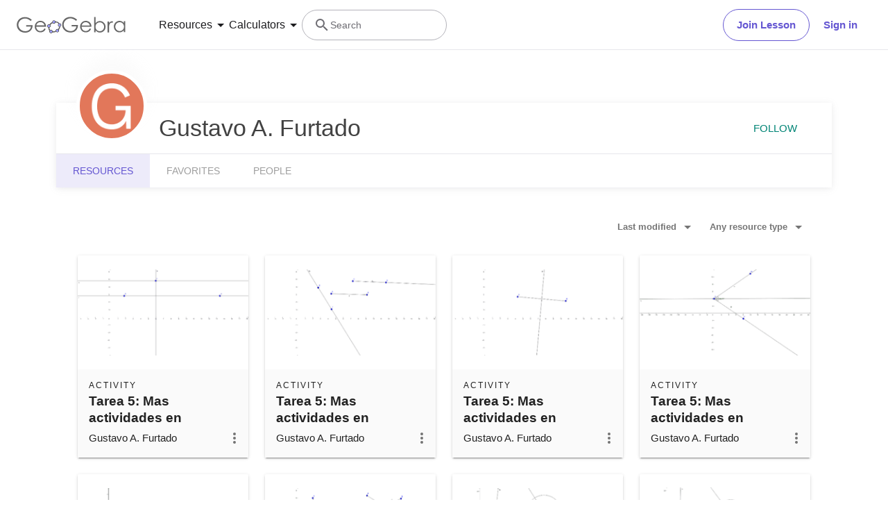

--- FILE ---
content_type: text/html; charset=utf-8
request_url: https://www.geogebra.org/u/gfurtado3105
body_size: 20624
content:
<!doctype html><html lang=en dir=ltr><head><meta charset=utf-8><meta name=viewport content="width=device-width,initial-scale=1"><link rel="shortcut icon" href=/favicon.ico><link href=https://api.geogebra.org rel=preconnect><title data-react-helmet=true>Gustavo A. Furtado – Resources – GeoGebra</title><meta data-react-helmet=true name=description content="Gustavo A. Furtado – Resources"><meta data-react-helmet=true name=category content=non-partner><meta data-react-helmet=true property=og:title content="Gustavo A. Furtado – Resources"><meta data-react-helmet=true property=og:description content="Gustavo A. Furtado – Resources"><meta data-react-helmet=true property=og:image content=https://www.geogebra.org/user/3852187/cfZCJz9VCkhf4Df3/avatar@xl.png><meta data-react-helmet=true property=og:url content=https://www.geogebra.org/u/gfurtado3105><meta data-react-helmet=true property=og:site_name content=GeoGebra><meta data-react-helmet=true property=og:see_also content=https://www.geogebra.org><meta data-react-helmet=true property=fb:app_id content=185307058177853><meta data-react-helmet=true property=og:type content=profile><meta data-react-helmet=true property=profile content=/u/gfurtado3105><meta data-react-helmet=true property=profile:first_name content="Gustavo A. Furtado"><meta data-react-helmet=true property=profile:username content=gfurtado3105><meta data-react-helmet=true name=twitter:card content=summary><meta data-react-helmet=true name=twitter:title content="Gustavo A. Furtado – Resources"><meta data-react-helmet=true name=twitter:description content="Gustavo A. Furtado – Resources"><meta data-react-helmet=true name=twitter:image content=https://www.geogebra.org/user/3852187/cfZCJz9VCkhf4Df3/avatar@xl.png><meta data-react-helmet=true name=twitter:url content=https://www.geogebra.org/u/gfurtado3105><meta data-react-helmet=true name=robots content=all><link data-react-helmet=true rel=stylesheet href=/assets/css/flash-ltr.236190ca.css><link data-react-helmet=true rel=stylesheet href=/assets/css/index-ltr.5255afbe.css><link data-react-helmet=true rel=stylesheet href=/assets/css/tailwind.1b001f1d.css><link data-react-helmet=true rel=author href=/u/gfurtado3105><link data-react-helmet=true rel=canonical href=https://www.geogebra.org/u/gfurtado3105><script data-react-helmet=true src=https://cdn.fuseplatform.net/publift/tags/2/3781/fuse.js async=""></script><script data-react-helmet=true type=text/javascript async="">!function(){var e=document.createElement("script"),t=document.getElementsByTagName("script")[0],a="https://cmp.inmobi.com".concat("/choice/","PRrmquD1Ggcb1","/","www.geogebra.org","/choice.js?tag_version=V3"),n=0;e.async=!0,e.type="text/javascript",e.src=a,t.parentNode.insertBefore(e,t),function(){for(var e,i="__tcfapiLocator",a=[],o=window;o;){try{if(o.frames[i]){e=o;break}}catch(e){}if(o===window.top)break;o=o.parent}e||(!function e(){var t,a=o.document,n=!!o.frames[i];return n||(a.body?((t=a.createElement("iframe")).style.cssText="display:none",t.name=i,a.body.appendChild(t)):setTimeout(e,5)),!n}(),o.__tcfapi=function(){var e,t=arguments;if(!t.length)return a;"setGdprApplies"===t[0]?3<t.length&&2===t[2]&&"boolean"==typeof t[3]&&(e=t[3],"function"==typeof t[2]&&t[2]("set",!0)):"ping"===t[0]?"function"==typeof t[2]&&t[2]({gdprApplies:e,cmpLoaded:!1,cmpStatus:"stub"}):("init"===t[0]&&"object"==typeof t[3]&&(t[3]=Object.assign(t[3],{tag_version:"V3"})),a.push(t))},o.addEventListener("message",function(a){var n="string"==typeof a.data,e={};try{e=n?JSON.parse(a.data):a.data}catch(e){}var i=e.__tcfapiCall;i&&window.__tcfapi(i.command,i.version,function(e,t){t={__tcfapiReturn:{returnValue:e,success:t,callId:i.callId}};n&&(t=JSON.stringify(t)),a&&a.source&&a.source.postMessage&&a.source.postMessage(t,"*")},i.parameter)},!1))}();function i(){var e=arguments;typeof window.__uspapi!==i&&setTimeout(function(){void 0!==window.__uspapi&&window.__uspapi.apply(window.__uspapi,e)},500)}var o;void 0===window.__uspapi&&(window.__uspapi=i,o=setInterval(function(){n++,window.__uspapi===i&&n<3?console.warn("USP is not accessible"):clearInterval(o)},6e3))}()</script><script data-react-helmet=true type=text/javascript src=https://c60708c831e2.edge.captcha-sdk.awswaf.com/c60708c831e2/_/jsapi.js defer=""></script><script data-react-helmet=true src=/assets/jquery.min.js async=""></script></head><body><div id=root><div class="main-div bg-white"><div class="x-d-x x-column-fit mh-100vh o-h mt-9"><div class=tw><header class="z-50 h-[72px] bg-white fixed top-0 w-full"><div class="relative flex size-full flex-col items-center"><div class="absolute top-0 size-full"><div class="size-full border-b border-neutral-300 @container/content-container-wrapper"><div class="flex h-full items-center mx-auto px-6 @[1024px]/content-container-wrapper:px-8 @[1280px]/content-container-wrapper:max-w-[1216px] @[1280px]/content-container-wrapper:px-0"><a id=ggb-icon href=/ aria-label="GeoGebra Logo" class="flex-shrink-0 overflow-hidden transition-[max-width] duration-300 xl:me-8 me-4 max-w-full md:me-7"><svg viewBox="0 0 261 40" class="h-5 md:h-6"><path fill-rule=evenodd clip-rule=evenodd d="M260.3 37V10.7H257V15.5C255.7 13.7 254.1 12.3 252.4 11.4C250.6 10.5 248.7 10 246.5 10C242.8 10 239.6 11.3 236.9 14C234.2 16.7 232.9 19.9 232.9 23.7C232.9 27.6 234.3 30.9 236.9 33.6C239.5 36.3 242.7 37.7 246.4 37.7C248.5 37.7 250.4 37.3 252.2 36.4C254 35.5 255.6 34.2 257 32.5V37H260.3ZM241.6 14.7C243.2 13.8 244.9 13.3 246.8 13.3C249.7 13.3 252.2 14.3 254.2 16.4C256.2 18.4 257.2 21 257.2 24C257.2 26 256.8 27.8 255.9 29.4C255 31 253.8 32.3 252.1 33.2C250.4 34.1 248.7 34.6 246.8 34.6C244.9 34.6 243.2 34.1 241.6 33.2C240 32.2 238.7 30.9 237.8 29.2C236.9 27.5 236.4 25.8 236.4 23.9C236.4 22 236.9 20.3 237.8 18.6C238.7 16.9 240 15.6 241.6 14.7Z" fill=#666666></path><path d="M217.9 11.7H221.4V15.5C222.4 14 223.5 12.9 224.7 12.1C225.8 11.4 227 11 228.3 11C229.2 11 230.2 11.3 231.3 11.9L229.5 14.8C228.8 14.5 228.2 14.3 227.7 14.3C226.6 14.3 225.5 14.8 224.4 15.7C223.4 16.6 222.6 18.1 222 20C221.6 21.5 221.4 24.5 221.4 29.1V38H217.9C217.9 38 217.9 11.7 217.9 11.7Z" fill=#666666></path><path fill-rule=evenodd clip-rule=evenodd d="M185.6 1V37.4H189.1V32.6C190.4 34.4 192 35.8 193.7 36.7C195.4 37.6 197.4 38.1 199.5 38.1C203.2 38.1 206.4 36.8 209.1 34.1C211.8 31.5 213.1 28.2 213.1 24.4C213.1 20.6 211.7 17.3 209.1 14.6C206.5 11.9 203.3 10.5 199.6 10.5C197.5 10.5 195.6 10.9 193.8 11.8C192 12.7 190.4 14 189 15.7V1H185.6ZM204.4 33.5C202.8 34.4 201.1 34.9 199.2 34.9C196.2 34.9 193.8 33.8 191.9 31.8C189.9 29.8 188.9 27.2 188.9 24.2C188.9 22.2 189.3 20.4 190.2 18.8C191.1 17.2 192.3 15.9 194 15C195.7 14.1 197.4 13.6 199.3 13.6C201.1 13.6 202.8 14.1 204.4 15C206 16 207.3 17.3 208.2 19C209.1 20.6 209.6 22.4 209.6 24.3C209.6 26.1 209.1 27.9 208.2 29.6C207.3 31.3 206 32.6 204.4 33.5Z" fill=#666666></path><path fill-rule=evenodd clip-rule=evenodd d="M178.3 29.6L175.4 28.1C174.3 29.8 173.4 31.1 172.6 31.9C171.7 32.7 170.7 33.3 169.4 33.8C168.1 34.3 166.8 34.5 165.5 34.5C162.7 34.5 160.4 33.6 158.5 31.6C156.6 29.7 155.7 27.2 155.6 24.1H179.3C179.3 20.5 178.3 17.5 176.4 15.1C173.7 11.7 170.1 10 165.6 10C161.3 10 157.8 11.7 155.2 15C153.1 17.6 152.1 20.6 152.1 23.9C152.1 27.4 153.3 30.6 155.7 33.4C158.1 36.2 161.5 37.6 165.8 37.6C167.7 37.6 169.5 37.3 171 36.7C172.5 36.1 173.9 35.2 175.1 34.1C176.3 32.9 177.4 31.4 178.3 29.6ZM173.4 16.9C174.3 18 174.9 19.4 175.4 21.2H155.7C156.4 18.8 157.4 17 158.8 15.8C160.7 14.1 162.9 13.3 165.5 13.3C167.1 13.3 168.6 13.6 170 14.3C171.4 14.9 172.5 15.8 173.4 16.9Z" fill=#666666></path><path d="M144.9 7.40001L142.1 10C140.1 8.00001 137.9 6.60001 135.6 5.60001C133.2 4.60001 130.9 4.10001 128.7 4.10001C125.9 4.10001 123.3 4.80001 120.7 6.20001C118.2 7.60001 116.2 9.40001 114.8 11.8C113.4 14.1 112.7 16.6 112.7 19.2C112.7 21.9 113.4 24.4 114.9 26.8C116.3 29.2 118.3 31.1 120.9 32.5C123.4 33.9 126.2 34.6 129.2 34.6C132.9 34.6 136 33.6 138.5 31.5C141 29.4 142.5 26.8 143 23.5H131.7V20H147C147 25.5 145.3 29.9 142.1 33.1C138.9 36.3 134.5 38 129.1 38C122.5 38 117.3 35.8 113.5 31.3C110.5 27.8 109.1 23.9 109.1 19.3C109.1 15.9 109.9 12.8 111.6 9.90001C113.3 7.00001 115.6 4.70001 118.6 3.10001C121.6 1.50001 124.9 0.600006 128.6 0.600006C131.6 0.600006 134.5 1.10001 137.1 2.20001C139.7 3.30001 142.3 5.00001 144.9 7.40001Z" fill=#666666></path><path fill-rule=evenodd clip-rule=evenodd d="M100.3 17.2C98.8001 15.2 96.3001 14 93.1001 13.8C93.2001 13.5 93.2001 13.2 93.2001 12.9C93.2001 12.3 93.0001 11.7 92.8001 11.2C97.1001 11.3 100.8 13.2 102.8 16.2C101.8 16.2 101 16.6 100.3 17.2ZM86.4001 15.4C85.8001 14.7 85.4001 13.8 85.4001 12.9V12.8C82.6001 14.1 80.2001 16.2 78.4001 18.7C79.3001 19 80.1001 19.7 80.6001 20.5C80.7001 20.3 80.8001 20.1 81.0001 19.9C82.2001 18.2 83.9001 16.7 86.0001 15.6C86.0619 15.5382 86.1237 15.5146 86.2091 15.482C86.2619 15.4618 86.3237 15.4382 86.4001 15.4ZM78.6001 26.1C78.2001 26.2 77.7001 26.3 77.2001 26.3C76.7001 26.3 76.2001 26.2 75.8001 26C75.7001 27.8 75.9001 29.5 76.8001 31.4C77.3001 32.5 78.0001 33.4 78.8001 34.2C79.2001 33.3 79.8001 32.6 80.7001 32.2C80.2001 31.6 79.8001 31 79.4001 30.3C78.8001 29 78.5001 27.5 78.6001 26.1ZM86.7001 35.1C86.6001 35.1 86.5251 35.075 86.4501 35.05C86.3751 35.025 86.3001 35 86.2001 35C86.2001 35.0899 86.2203 35.1798 86.2425 35.2788C86.2698 35.4 86.3001 35.5348 86.3001 35.7C86.3001 36.4 86.1001 37.1 85.7001 37.7C88.5001 38.1 91.7001 37.7 94.7001 36.4C94.1001 35.8 93.7001 34.9 93.6001 34C91.3001 35 88.8001 35.4 86.7001 35.1ZM101.9 23.8C102.2 23.9 102.5 24 102.9 24C103.5 24 104.1 23.8 104.6 23.6C104.4 25.7 103.6 28.2 101.9 30.6C101.75 30.8 101.575 31 101.4 31.2C101.225 31.4 101.05 31.6 100.9 31.8C100.5 31 99.8001 30.3 98.9001 30C99.0001 29.9 99.1001 29.775 99.2001 29.65C99.3001 29.525 99.4001 29.4 99.5001 29.3C100.9 27.4 101.7 25.5 101.9 23.8Z" fill=#666666></path><path fill-rule=evenodd clip-rule=evenodd d="M73.3 22.4C73.3 20.2 75 18.5 77.2 18.5C79.4 18.5 81.1 20.2 81.1 22.4C81.1 24.6 79.4 26.3 77.2 26.3C75 26.3 73.3 24.6 73.3 22.4ZM74.5 22.4C74.5 23.9 75.7 25.1 77.2 25.1C78.7 25.1 79.9 23.9 79.9 22.4C79.9 20.9 78.7 19.7 77.2 19.7C75.7 19.7 74.5 20.9 74.5 22.4Z" fill=#191919></path><circle cx=77.2001 cy=22.4 r=2.7 fill=#9999FF></circle><path fill-rule=evenodd clip-rule=evenodd d="M78.5001 35.7C78.5001 33.5 80.2001 31.8 82.4001 31.8C84.6001 31.8 86.3001 33.5 86.3001 35.7C86.3001 37.9 84.6001 39.6 82.4001 39.6C80.2001 39.6 78.5001 37.9 78.5001 35.7ZM79.7001 35.7C79.7001 37.2 80.9001 38.4 82.4001 38.4C83.9001 38.4 85.1001 37.2 85.1001 35.7C85.1001 34.2 83.9001 33 82.4001 33C80.9001 33 79.7001 34.2 79.7001 35.7Z" fill=#191919></path><circle cx=82.4001 cy=35.7 r=2.7 fill=#9999FF></circle><path fill-rule=evenodd clip-rule=evenodd d="M85.4 12.9C85.4 10.7 87.1 9 89.3 9C91.5 9 93.2 10.7 93.2 12.9C93.2 15.1 91.5 16.8 89.3 16.8C87.1 16.8 85.4 15.1 85.4 12.9ZM86.6 12.9C86.6 14.4 87.8 15.6 89.3 15.6C90.8 15.6 92 14.4 92 12.9C92 11.4 90.8 10.2 89.3 10.2C87.8 10.2 86.6 11.4 86.6 12.9Z" fill=#191919></path><circle cx=89.3 cy=12.9 r=2.7 fill=#9999FF></circle><path fill-rule=evenodd clip-rule=evenodd d="M99.0001 20.1C99.0001 17.9 100.7 16.2 102.9 16.2C105.1 16.2 106.8 17.9 106.8 20.1C106.8 22.3 105.1 24 102.9 24C100.7 24 99.0001 22.3 99.0001 20.1ZM100.2 20.1C100.2 21.6 101.4 22.8 102.9 22.8C104.4 22.8 105.6 21.6 105.6 20.1C105.6 18.6 104.4 17.4 102.9 17.4C101.4 17.4 100.2 18.6 100.2 20.1Z" fill=#191919></path><circle cx=102.9 cy=20.1 r=2.7 fill=#9999FF></circle><path fill-rule=evenodd clip-rule=evenodd d="M93.6 33.6C93.6 31.4 95.3 29.7 97.5 29.7C99.7 29.7 101.4 31.4 101.4 33.6C101.4 35.8 99.7 37.5 97.5 37.5C95.3 37.5 93.6 35.8 93.6 33.6ZM94.8 33.6C94.8 35.1 96 36.3 97.5 36.3C99 36.3 100.2 35.1 100.2 33.6C100.2 32.1 99 30.9 97.5 30.9C96 30.9 94.8 32.1 94.8 33.6Z" fill=#191919></path><circle cx=97.5 cy=33.6 r=2.7 fill=#9999FF></circle><path fill-rule=evenodd clip-rule=evenodd d="M69.6 29.6L66.7 28.1C65.7 29.8 64.7 31 63.9 31.9C63 32.7 62 33.3 60.7 33.8C59.4 34.3 58.1 34.5 56.8 34.5C54 34.5 51.7 33.6 49.8 31.6C47.9 29.7 47 27.2 46.9 24.1H70.6C70.6 20.5 69.6 17.5 67.7 15.1C65 11.7 61.4 10 56.9 10C52.6 10 49.1 11.7 46.5 15C44.4 17.6 43.4 20.6 43.4 23.9C43.4 27.4 44.6 30.6 47 33.4C49.4 36.2 52.8 37.6 57.1 37.6C59 37.6 60.8 37.3 62.3 36.7C63.8 36.1 65.2 35.2 66.4 34.1C67.6 32.9 68.7 31.4 69.6 29.6ZM64.7 16.7C65.6 17.8 66.2 19.2 66.7 21H47C47.7 18.6 48.7 16.8 50.1 15.6C52 13.9 54.2 13.1 56.8 13.1C58.4 13.1 59.9 13.4 61.3 14.1C62.7 14.7 63.8 15.6 64.7 16.7Z" fill=#666666></path><path d="M36.3 7.7L33.5 10.3C31.5 8.3 29.3 6.9 27 5.9C24.6 4.9 22.3 4.4 20.1 4.4C17.3 4.4 14.7 5.1 12.1 6.5C9.60002 7.9 7.60002 9.7 6.20002 12.1C4.80002 14.4 4.10002 16.9 4.10002 19.5C4.10002 22.2 4.80002 24.7 6.30002 27.1C7.70002 29.5 9.70002 31.4 12.3 32.8C14.8 34.2 17.6 34.9 20.6 34.9C24.3 34.9 27.4 33.9 29.9 31.8C32.4 29.7 33.9 27.1 34.4 23.8H23V20.4H38.3C38.3 25.9 36.6 30.3 33.4 33.5C30.2 36.7 25.8 38.4 20.4 38.4C13.8 38.4 8.60002 36.2 4.80002 31.7C1.80002 28.2 0.400024 24.3 0.400024 19.7C0.400024 16.3 1.20002 13.2 2.90002 10.3C4.60002 7.4 6.90002 5.1 9.90002 3.5C12.9 1.9 16.2 1 19.9 1C22.9 1 25.8 1.5 28.4 2.6C31.1 3.6 33.7 5.3 36.3 7.7Z" fill=#666666></path></svg></a><form name=search id=search autocomplete=off class=w-full><div class="flex grow items-center lg:gap-7 xl:gap-8"><div class="flex gap-7 xl:-order-2 xl:gap-8" role=tablist aria-label="Navigation tablist"><button type=button id=resourcesDropdownButtonDesktop role=tab aria-selected=false aria-controls=resourcesDropdownDesktop class="hidden items-center gap-1 text-neutral-900 hover:text-purple focus-visible:text-purple xl:flex"><span class="text-[14px] leading-[20px] tracking-[0.14px] md:text-[16px] md:leading-[24px] md:tracking-normal">Resources</span><svg aria-hidden=true viewBox="0 0 24 24" class="fill-current size-6"><path d=M7,10L12,15L17,10H7Z></path></svg></button><button type=button id=calculatorsDropdownButtonDesktop role=tab aria-selected=false aria-controls=calculatorsDropdownDesktop class="hidden items-center gap-1 text-neutral-900 hover:text-purple focus-visible:text-purple xl:flex"><span class="text-[14px] leading-[20px] tracking-[0.14px] md:text-[16px] md:leading-[24px] md:tracking-normal">Calculators</span><svg aria-hidden=true viewBox="0 0 24 24" class="fill-current size-6"><path d=M7,10L12,15L17,10H7Z></path></svg></button></div><div class="hidden items-center gap-4 md:flex md:flex-row"><button type=button class="base-Button-root min-w-[4rem] min-h-[2.25rem] relative overflow-hidden inline-flex flex-grow justify-center items-center rounded-full whitespace-nowrap font-semibold transition-colors duration-300 outline-none cursor-pointer px-[19px] py-[11px] bg-transparent border text-purple border-purple hover:bg-purple-100 hover:border-purple-500 hover:text-purple-500 active:bg-purple-100 active:border-purple-700 active:text-purple-700 focus-visible:px-[17px] focus-visible:py-[9px] focus-visible:m-[3px] focus-visible:border-none focus-visible:bg-purple-100 focus-visible:text-purple-500 focus-visible:ring-2 ring-offset-[3px] ring-purple-800">Join Lesson</button><button type=button class="base-Button-root min-w-[4rem] min-h-[2.25rem] relative overflow-hidden inline-flex flex-grow justify-center items-center rounded-full whitespace-nowrap font-semibold transition-colors duration-300 outline-none cursor-pointer px-5 py-3 bg-white text-purple hover:text-purple-500 active:text-purple-700 focus-visible:px-[17px] focus-visible:py-[9px] focus-visible:m-[3px] focus-visible:border-none focus-visible:text-purple-500 focus-visible:ring-2 ring-offset-[3px] ring-purple-800 hover:bg-inherit focus-visible:bg-inherit active:bg-inherit md:hover:bg-purple-100 md:focus-visible:bg-purple-100 md:active:bg-purple-100">Sign in</button></div><div class="w-6 transition-[width,flex-grow] duration-300 md:w-60 md:pe-4 -order-1 ms-auto xs:block md:me-auto md:ms-0 md:flex lg:flex"><div class="flex w-full cursor-text items-center gap-x-0 overflow-clip rounded-3xl border bg-white transition-[border-color] duration-150 md:gap-x-2 md:hover:border-purple-600 border-transparent md:border-neutral-500"><div class="ms-0 flex h-full w-6 shrink-0 items-center justify-center transition-margin duration-300 md:ms-4"><svg aria-hidden=true viewBox="0 0 24 24" class="size-full transition-[fill] duration-300 fill-neutral-700"><path d="M9.5,3A6.5,6.5 0 0,1 16,9.5C16,11.11 15.41,12.59 14.44,13.73L14.71,14H15.5L20.5,19L19,20.5L14,15.5V14.71L13.73,14.44C12.59,15.41 11.11,16 9.5,16A6.5,6.5 0 0,1 3,9.5A6.5,6.5 0 0,1 9.5,3M9.5,5C7,5 5,7 5,9.5C5,12 7,14 9.5,14C12,14 14,12 14,9.5C14,7 12,5 9.5,5Z"></path></svg></div><div class="relative flex w-full overflow-hidden"><input type=text value="" name=search_input class="peer/search-input right-0 z-10 order-2 ms-0 overflow-clip bg-transparent py-3 text-sm leading-5 tracking-[0.14px] outline-none transition-[padding,width] duration-300 md:w-full md:pe-3 browser-default w-0"><span class="absolute left-0 top-0 py-3 text-sm leading-5 text-neutral-700 transition-transform delay-200 duration-300 invisible translate-y-7 md:visible md:translate-y-0">Search</span></div></div></div></div><button aria-label=Submit type=submit class=sr-only></button></form><button aria-label="Open Menu" class="z-50 ms-4 xl:hidden"><svg aria-hidden=true viewBox="0 0 24 24" class="fill-current size-6 text-neutral-700"><path d=M3,6H21V8H3V6M3,11H21V13H3V11M3,16H21V18H3V16Z></path></svg></button></div></div></div><div class="absolute top-[72px] w-full transition-all duration-200 ease-in z-10 bg-white xl:shadow-[0px_4px_8px_0px_rgba(133,132,138,0.2)] max-h-0 overflow-hidden"><div class="mx-6 mb-6 flex flex-col md:mb-0"><div role=tablist aria-label="Navigation tablist"><div class="overflow-hidden border-b border-neutral-300 py-6 xl:hidden"><button type=button id=resourcesDropdownButtonMobile role=tab aria-selected=false aria-controls=resourcesDropdownMobile class="items-center gap-1 text-neutral-900 hover:text-purple focus-visible:text-purple xl:flex flex"><span class="text-[14px] leading-[20px] tracking-[0.14px] md:text-[16px] md:leading-[24px] md:tracking-normal">Resources</span><svg aria-hidden=true viewBox="0 0 24 24" class="fill-current size-6"><path d=M7,10L12,15L17,10H7Z></path></svg></button><div class="transition-all duration-200 ease-in max-h-0"><div role=tabpanel id=resourcesDropdownMobile aria-hidden=true aria-labelledby=resourcesDropdownButtonMobile class="grid auto-rows-min grid-cols-1 gap-6 pb-7 pt-6 md:grid-cols-2 md:gap-7 xl:grid-cols-3 xl:py-8"><div class="group w-full"><a href=/math/number-sense aria-label="Number Sense" tabindex=-1 class="flex items-center lg:items-start gap-3 md:gap-4"><img alt=strands.number-sense.h1 src=/assets/img/Number_sense_1x.bfcca3c4.png srcset="/assets/img/Number_sense_1x.bfcca3c4.png 48w,/assets/img/Number_sense_2x.ca291e6d.png 96w,/assets/img/Number_sense_3x.faf84114.png 144w" sizes=48px class="size-7 lg:size-8 lg:mt-3"><div class="flex min-w-0 flex-col gap-1"><p class="text-[16px] leading-[20px] md:tracking-[-0.18px] font-semibold text-purple-900 transition-color duration-200 ease-in group-hover:text-purple-600 md:text-[16px]">Number Sense</p><p class="text-[14px] leading-[20px] tracking-[0.14px] md:text-[16px] md:leading-[24px] md:tracking-normal hidden text-neutral-700 transition-color duration-200 ease-in group-hover:text-neutral-900 lg:flex">Understanding numbers, their relationships and numerical reasoning</p></div></a></div><div class="group w-full"><a href=/math/algebra aria-label=Algebra tabindex=-1 class="flex items-center lg:items-start gap-3 md:gap-4"><img alt=strands.algebra.h1 src=/assets/img/Algebra_1x.951aca23.png srcset="/assets/img/Algebra_1x.951aca23.png 48w,/assets/img/Algebra_2x.7510a3b1.png 96w,/assets/img/Algebra_3x.995dffe1.png 144w" sizes=48px class="size-7 lg:size-8 lg:mt-3"><div class="flex min-w-0 flex-col gap-1"><p class="text-[16px] leading-[20px] md:tracking-[-0.18px] font-semibold text-purple-900 transition-color duration-200 ease-in group-hover:text-purple-600 md:text-[16px]">Algebra</p><p class="text-[14px] leading-[20px] tracking-[0.14px] md:text-[16px] md:leading-[24px] md:tracking-normal hidden text-neutral-700 transition-color duration-200 ease-in group-hover:text-neutral-900 lg:flex">Using symbols to solve equations and express patterns</p></div></a></div><div class="group w-full"><a href=/math/geometry aria-label=Geometry tabindex=-1 class="flex items-center lg:items-start gap-3 md:gap-4"><img alt=strands.geometry.h1 src=/assets/img/Geometry_1x.191030a5.png srcset="/assets/img/Geometry_1x.191030a5.png 48w,/assets/img/Geometry_2x.a6a50e02.png 96w,/assets/img/Geometry_3x.ac545570.png 144w" sizes=48px class="size-7 lg:size-8 lg:mt-3"><div class="flex min-w-0 flex-col gap-1"><p class="text-[16px] leading-[20px] md:tracking-[-0.18px] font-semibold text-purple-900 transition-color duration-200 ease-in group-hover:text-purple-600 md:text-[16px]">Geometry</p><p class="text-[14px] leading-[20px] tracking-[0.14px] md:text-[16px] md:leading-[24px] md:tracking-normal hidden text-neutral-700 transition-color duration-200 ease-in group-hover:text-neutral-900 lg:flex">Studying shapes, sizes and spatial relationships in mathematics</p></div></a></div><div class="group w-full"><a href=/math/measurement aria-label=Measurement tabindex=-1 class="flex items-center lg:items-start gap-3 md:gap-4"><img alt=strands.measurement.h1 src=/assets/img/Measurement_1x.d403f29a.png srcset="/assets/img/Measurement_1x.d403f29a.png 48w,/assets/img/Measurement_2x.a0615bc9.png 96w,/assets/img/Measurement_3x.552873a5.png 144w" sizes=48px class="size-7 lg:size-8 lg:mt-3"><div class="flex min-w-0 flex-col gap-1"><p class="text-[16px] leading-[20px] md:tracking-[-0.18px] font-semibold text-purple-900 transition-color duration-200 ease-in group-hover:text-purple-600 md:text-[16px]">Measurement</p><p class="text-[14px] leading-[20px] tracking-[0.14px] md:text-[16px] md:leading-[24px] md:tracking-normal hidden text-neutral-700 transition-color duration-200 ease-in group-hover:text-neutral-900 lg:flex">Quantifying and comparing attributes like length, weight and volume</p></div></a></div><div class="group w-full"><a href=/math/operations aria-label=Operations tabindex=-1 class="flex items-center lg:items-start gap-3 md:gap-4"><img alt=strands.operations.h1 src=/assets/img/Operations_1x.e382b8a8.png srcset="/assets/img/Operations_1x.e382b8a8.png 48w,/assets/img/Operations_2x.4b9eea73.png 96w,/assets/img/Operations_3x.ad19f81a.png 144w" sizes=48px class="size-7 lg:size-8 lg:mt-3"><div class="flex min-w-0 flex-col gap-1"><p class="text-[16px] leading-[20px] md:tracking-[-0.18px] font-semibold text-purple-900 transition-color duration-200 ease-in group-hover:text-purple-600 md:text-[16px]">Operations</p><p class="text-[14px] leading-[20px] tracking-[0.14px] md:text-[16px] md:leading-[24px] md:tracking-normal hidden text-neutral-700 transition-color duration-200 ease-in group-hover:text-neutral-900 lg:flex">Performing mathematical operations like addition, subtraction, division</p></div></a></div><div class="group w-full"><a href=/math/statistics-probability aria-label="Probability and Statistics" tabindex=-1 class="flex items-center lg:items-start gap-3 md:gap-4"><img alt=strands.statistics-probability.h1 src=/assets/img/Probability_and_Statistics_1x.f64b706b.png srcset="/assets/img/Probability_and_Statistics_1x.f64b706b.png 48w,/assets/img/Probability_and_Statistics_2x.644df612.png 96w,/assets/img/Probability_and_Statistics_3x.d5d2df9b.png 144w" sizes=48px class="size-7 lg:size-8 lg:mt-3"><div class="flex min-w-0 flex-col gap-1"><p class="text-[16px] leading-[20px] md:tracking-[-0.18px] font-semibold text-purple-900 transition-color duration-200 ease-in group-hover:text-purple-600 md:text-[16px]">Probability and Statistics</p><p class="text-[14px] leading-[20px] tracking-[0.14px] md:text-[16px] md:leading-[24px] md:tracking-normal hidden text-neutral-700 transition-color duration-200 ease-in group-hover:text-neutral-900 lg:flex">Analyzing uncertainty and likelihood of events and outcomes</p></div></a></div></div><div class="relative flex flex-col gap-6 text-purple-600 md:flex-row"><div class=truncate><a href=/materials aria-label="Community Resources" tabindex=-1 class="block w-min"><div class="flex items-center gap-2 transition-color duration-200 ease-in hover:text-purple-500">Community Resources<svg aria-hidden=true viewBox="4 4 16 16" class="fill-current transform rtl:scale-x-[-1] size-4"><path d=M4,11V13H16L10.5,18.5L11.92,19.92L19.84,12L11.92,4.08L10.5,5.5L16,11H4Z></path></svg></div></a></div><div class=truncate><a href=https://help.geogebra.org/hc/en-us/articles/10449584308125-Get-started-with-GeoGebra-Resources aria-label="Get started with our Resources" tabindex=-1 class="block w-min"><div class="flex items-center gap-2 transition-color duration-200 ease-in hover:text-purple-500">Get started with our Resources<svg aria-hidden=true viewBox="4 4 16 16" class="fill-current transform rtl:scale-x-[-1] size-4"><path d=M4,11V13H16L10.5,18.5L11.92,19.92L19.84,12L11.92,4.08L10.5,5.5L16,11H4Z></path></svg></div></a></div></div></div></div><div class="overflow-hidden border-b border-neutral-300 py-6 xl:hidden md:border-b-0"><button type=button id=calculatorsDropdownButtonMobile role=tab aria-selected=false aria-controls=calculatorsDropdownMobile class="items-center gap-1 text-neutral-900 hover:text-purple focus-visible:text-purple xl:flex flex"><span class="text-[14px] leading-[20px] tracking-[0.14px] md:text-[16px] md:leading-[24px] md:tracking-normal">Calculators</span><svg aria-hidden=true viewBox="0 0 24 24" class="fill-current size-6"><path d=M7,10L12,15L17,10H7Z></path></svg></button><div class="transition-all duration-200 ease-in max-h-0"><div role=tabpanel id=calculatorsDropdownMobile aria-hidden=true aria-labelledby=calculatorsDropdownButtonMobile class="grid auto-rows-min grid-cols-1 gap-6 pb-7 pt-6 md:grid-cols-2 md:gap-7 xl:grid-cols-3 xl:py-8"><div class="group w-full"><a href=/calculator aria-label="Calculator Suite" tabindex=-1 class="flex items-center lg:items-start gap-3 md:gap-4"><div class="shrink-0 size-7 lg:size-8 lg:mt-3"><svg xmlns=http://www.w3.org/2000/svg viewBox="0 0 512 512"><title>GeoGebra</title><g stroke-linecap=round stroke-linejoin=round><path fill=none stroke=#666 stroke-width=33.34 d="M432.345 250.876c0 87.31-75.98 158.088-169.705 158.088-93.726 0-169.706-70.778-169.706-158.088 0-87.31 75.98-158.09 169.706-158.09 93.725 0 169.705 70.78 169.705 158.09z" transform="matrix(1.0156 .01389 -.20152 .9924 42.924 8.75)"></path><path fill=#99f stroke=#000 stroke-width=15.55 d="M644.286 145.571c0 26.431-20.787 47.858-46.429 47.858-25.642 0-46.428-21.427-46.428-47.858 0-26.43 20.786-47.857 46.428-47.857 25.642 0 46.429 21.427 46.429 47.857z" transform="matrix(.96842 0 0 .91438 -225.59 242.796)"></path><path fill=#99f stroke=#000 stroke-width=15.55 d="M644.286 145.571c0 26.431-20.787 47.858-46.429 47.858-25.642 0-46.428-21.427-46.428-47.858 0-26.43 20.786-47.857 46.428-47.857 25.642 0 46.429 21.427 46.429 47.857z" transform="matrix(.96842 0 0 .91438 -151.12 72.004)"></path><path fill=#99f stroke=#000 stroke-width=15.55 d="M644.286 145.571c0 26.431-20.787 47.858-46.429 47.858-25.642 0-46.428-21.427-46.428-47.858 0-26.43 20.786-47.857 46.428-47.857 25.642 0 46.429 21.427 46.429 47.857z" transform="matrix(.96842 0 0 .91438 -421.29 266.574)"></path><path fill=#99f stroke=#000 stroke-width=15.55 d="M644.286 145.571c0 26.431-20.787 47.858-46.429 47.858-25.642 0-46.428-21.427-46.428-47.858 0-26.43 20.786-47.857 46.428-47.857 25.642 0 46.429 21.427 46.429 47.857z" transform="matrix(.96842 0 0 .91438 -483.632 100.362)"></path><path fill=#99f stroke=#000 stroke-width=15.55 d="M644.286 145.571c0 26.431-20.787 47.858-46.429 47.858-25.642 0-46.428-21.427-46.428-47.858 0-26.43 20.786-47.857 46.428-47.857 25.642 0 46.429 21.427 46.429 47.857z" transform="matrix(.96842 0 0 .91438 -329.052 -23.649)"></path></g></svg></div><div class="flex min-w-0 flex-col gap-1"><p class="text-[16px] leading-[20px] md:tracking-[-0.18px] font-semibold text-purple-900 transition-color duration-200 ease-in group-hover:text-purple-600 md:text-[16px]">Calculator Suite</p><p class="text-[14px] leading-[20px] tracking-[0.14px] md:text-[16px] md:leading-[24px] md:tracking-normal hidden text-neutral-700 transition-color duration-200 ease-in group-hover:text-neutral-900 lg:flex">Explore functions, solve equations, construct geometric shapes</p></div></a></div><div class="group w-full"><a href=/graphing aria-label="Graphing Calculator" tabindex=-1 class="flex items-center lg:items-start gap-3 md:gap-4"><div class="shrink-0 size-7 lg:size-8 lg:mt-3"><svg xmlns=http://www.w3.org/2000/svg viewBox="0 0 24 24"><title>GeoGebra Graphing</title><path d=M2.5,21.5C4.13,10.64,7.89.56,12,12s7.76,1.36,9.51-9.5 fill=none stroke=#666 stroke-miterlimit=10 stroke-width=1.3px></path><circle cx=8.5 cy=6.5 r=2.5 fill=#99f></circle><circle cx=15.5 cy=17.5 r=2.5 fill=#99f></circle><path d=M15.5,15A2.5,2.5,0,1,0,18,17.5,2.5,2.5,0,0,0,15.5,15Zm0,4.5a2,2,0,1,1,2-2A2,2,0,0,1,15.5,19.5Z fill=#333></path><path d=M8.5,4A2.5,2.5,0,1,0,11,6.5,2.5,2.5,0,0,0,8.5,4Zm0,4.5a2,2,0,1,1,2-2A2,2,0,0,1,8.5,8.5Z fill=#333></path></svg></div><div class="flex min-w-0 flex-col gap-1"><p class="text-[16px] leading-[20px] md:tracking-[-0.18px] font-semibold text-purple-900 transition-color duration-200 ease-in group-hover:text-purple-600 md:text-[16px]">Graphing Calculator</p><p class="text-[14px] leading-[20px] tracking-[0.14px] md:text-[16px] md:leading-[24px] md:tracking-normal hidden text-neutral-700 transition-color duration-200 ease-in group-hover:text-neutral-900 lg:flex">Visualize equations and functions with interactive graphs and plots</p></div></a></div><div class="group w-full"><a href=/geometry aria-label=Geometry tabindex=-1 class="flex items-center lg:items-start gap-3 md:gap-4"><div class="shrink-0 size-7 lg:size-8 lg:mt-3"><svg xmlns=http://www.w3.org/2000/svg viewBox="0 0 24 24"><title>GeoGebra Geometry</title><polygon points="14 4.02 20.27 15 7.72 15 14 4.02" fill=#99f></polygon><circle cx=9 cy=15 r=6 fill=#99f></circle><path d=M14,2,6,16H22Zm0,2,6.27,11H7.72Z fill=#666></path><path d=M9,8a7,7,0,1,0,7,7A7,7,0,0,0,9,8ZM9,21a6,6,0,1,1,6-6A6,6,0,0,1,9,21Z fill=#666></path><path d=M15,15H7.72L11,9.33A6,6,0,0,1,15,15Z fill=#6161ff></path><path d=M11.47,8.46a6.93,6.93,0,0,0-1-.3L6,16h9.92a6.92,6.92,0,0,0-4.46-7.54ZM7.72,15,11,9.33A6,6,0,0,1,15,15Z fill=#333></path></svg></div><div class="flex min-w-0 flex-col gap-1"><p class="text-[16px] leading-[20px] md:tracking-[-0.18px] font-semibold text-purple-900 transition-color duration-200 ease-in group-hover:text-purple-600 md:text-[16px]">Geometry</p><p class="text-[14px] leading-[20px] tracking-[0.14px] md:text-[16px] md:leading-[24px] md:tracking-normal hidden text-neutral-700 transition-color duration-200 ease-in group-hover:text-neutral-900 lg:flex">Explore geometric concepts and constructions in a dynamic environment</p></div></a></div><div class="group w-full"><a href=/3d aria-label="3D Calculator" tabindex=-1 class="flex items-center lg:items-start gap-3 md:gap-4"><div class="shrink-0 size-7 lg:size-8 lg:mt-3"><svg xmlns=http://www.w3.org/2000/svg viewBox="0 0 24 24"><title>GeoGebra 3D Calculator</title><polygon points="8.47 21 2 17.57 10.83 3 8.47 21" fill=#333></polygon><polygon points="22 18.38 8.47 21 10.83 3 22 18.38" fill=#666></polygon><polygon points="7.64 19.37 3.45 17.19 9.12 7.82 7.64 19.37" fill=#6161ff></polygon><polygon points="20.18 17.69 9.66 19.73 11.48 5.67 20.18 17.69" fill=#99f></polygon></svg></div><div class="flex min-w-0 flex-col gap-1"><p class="text-[16px] leading-[20px] md:tracking-[-0.18px] font-semibold text-purple-900 transition-color duration-200 ease-in group-hover:text-purple-600 md:text-[16px]">3D Calculator</p><p class="text-[14px] leading-[20px] tracking-[0.14px] md:text-[16px] md:leading-[24px] md:tracking-normal hidden text-neutral-700 transition-color duration-200 ease-in group-hover:text-neutral-900 lg:flex">Graph functions and perform calculations in 3D</p></div></a></div><div class="group w-full"><a href=/scientific aria-label="Scientific Calculator" tabindex=-1 class="flex items-center lg:items-start gap-3 md:gap-4"><div class="shrink-0 size-7 lg:size-8 lg:mt-3"><svg xmlns=http://www.w3.org/2000/svg viewBox="0 0 24 24"><title>GeoGebra Scientific Calculator</title><path d=m2.86,21.16h18.35v-5.91H2.86v5.91Z fill=#99f fill-rule=evenodd stroke-width=0px></path><path d=m7.79,5.19v-1.65h.83v1.65h1.67v.86h-1.67v1.65h-.83v-1.65h-1.67v-.86h1.67Z fill=#666 fill-rule=evenodd stroke-width=0px></path><path d=m6.11,12.41h4.17v-.86h-4.17v.86Z fill=#666 fill-rule=evenodd stroke-width=0px></path><path d=m6.11,19.68h4.17v-.86h-4.17v.86Zm0-1.8h4.17v-.86h-4.17v.86Z fill=#666 fill-rule=evenodd stroke-width=0px></path><path stroke-width=0px fill=#666 d=m20.11,2.03H3.94c-1.09,0-1.98.89-1.98,1.98v15.95c0,1.09.89,1.98,1.98,1.98h16.17c1.09,0,1.98-.89,1.98-1.98V4.02c0-1.09-.89-1.98-1.98-1.98Zm.98,17.93c0,.54-.44.98-.98.98H3.94c-.54,0-.98-.44-.98-.98v-4.4h18.13v4.4Zm0-5.18H2.96v-5.59h18.13v5.59ZM2.96,8.41v-4.4c0-.54.44-.98.98-.98h16.17c.54,0,.98.44.98.98v4.4H2.96Z></path></svg></div><div class="flex min-w-0 flex-col gap-1"><p class="text-[16px] leading-[20px] md:tracking-[-0.18px] font-semibold text-purple-900 transition-color duration-200 ease-in group-hover:text-purple-600 md:text-[16px]">Scientific Calculator</p><p class="text-[14px] leading-[20px] tracking-[0.14px] md:text-[16px] md:leading-[24px] md:tracking-normal hidden text-neutral-700 transition-color duration-200 ease-in group-hover:text-neutral-900 lg:flex">Perform calculations with fractions, statistics and exponential functions</p></div></a></div><div class="group w-full"><a href=/notes aria-label=Notes tabindex=-1 class="flex items-center lg:items-start gap-3 md:gap-4"><div class="shrink-0 size-7 lg:size-8 lg:mt-3"><svg xmlns=http://www.w3.org/2000/svg viewBox="0 0 24 24"><title>GeoGebra Notes</title><path d=m2.44,21.82h19.22v-6.54H2.44v6.54Z fill=#99f fill-rule=evenodd stroke-width=0></path><path d=m20.36,1.64H3.73c-1.16,0-2.1.94-2.1,2.1v16.78c0,1.16.94,2.1,2.1,2.1h16.63c1.16,0,2.1-.94,2.1-2.1V3.74c0-1.16-.94-2.1-2.1-2.1Zm1.1,18.88c0,.61-.49,1.1-1.1,1.1H3.73c-.61,0-1.1-.49-1.1-1.1v-4.93h18.83v4.93ZM2.63,14.82V3.74c0-.61.49-1.1,1.1-1.1h16.63c.61,0,1.1.49,1.1,1.1v11.07H2.63Z fill=#666 stroke-width=0></path></svg></div><div class="flex min-w-0 flex-col gap-1"><p class="text-[16px] leading-[20px] md:tracking-[-0.18px] font-semibold text-purple-900 transition-color duration-200 ease-in group-hover:text-purple-600 md:text-[16px]">Notes</p><p class="text-[14px] leading-[20px] tracking-[0.14px] md:text-[16px] md:leading-[24px] md:tracking-normal hidden text-neutral-700 transition-color duration-200 ease-in group-hover:text-neutral-900 lg:flex">Explore our online note taking app with interactive graphs, slides, images and much more</p></div></a></div></div><div class="relative flex flex-col gap-6 text-purple-600 md:flex-row"><div class=truncate><a href=/download aria-label="App Downloads" tabindex=-1 class="block w-min"><div class="flex items-center gap-2 transition-color duration-200 ease-in hover:text-purple-500">App Downloads<svg aria-hidden=true viewBox="4 4 16 16" class="fill-current transform rtl:scale-x-[-1] size-4"><path d=M4,11V13H16L10.5,18.5L11.92,19.92L19.84,12L11.92,4.08L10.5,5.5L16,11H4Z></path></svg></div></a></div><div class=truncate><a href=https://help.geogebra.org/hc/en-us/articles/10448452419613-Comparison-of-GeoGebra-Math-Apps aria-label="Get started with the GeoGebra Apps" tabindex=-1 class="block w-min"><div class="flex items-center gap-2 transition-color duration-200 ease-in hover:text-purple-500">Get started with the GeoGebra Apps<svg aria-hidden=true viewBox="4 4 16 16" class="fill-current transform rtl:scale-x-[-1] size-4"><path d=M4,11V13H16L10.5,18.5L11.92,19.92L19.84,12L11.92,4.08L10.5,5.5L16,11H4Z></path></svg></div></a></div></div></div></div></div><div class="flex pb-2 pt-6 md:py-0"><button type=button class="base-Button-root min-w-[4rem] min-h-[2.25rem] relative overflow-hidden inline-flex flex-grow justify-center items-center rounded-full whitespace-nowrap font-semibold transition-colors duration-300 outline-none cursor-pointer px-[19px] py-[11px] bg-transparent border text-purple border-purple hover:border-purple-500 hover:text-purple-500 active:border-purple-700 active:text-purple-700 focus-visible:px-[17px] focus-visible:py-[9px] focus-visible:m-[3px] focus-visible:border-none focus-visible:text-purple-500 focus-visible:ring-2 ring-offset-[3px] ring-purple-800 hover:bg-inherit focus-visible:bg-inherit active:bg-inherit md:hidden md:hover:bg-purple-100 md:focus-visible:bg-purple-100 md:active:bg-purple-100">Join Lesson</button></div><button type=button class="base-Button-root min-w-[4rem] min-h-[2.25rem] relative overflow-hidden inline-flex flex-grow justify-center items-center rounded-full whitespace-nowrap font-semibold transition-colors duration-300 outline-none cursor-pointer bg-white text-purple hover:text-purple-500 active:text-purple-700 focus-visible:px-[17px] focus-visible:py-[9px] focus-visible:m-[3px] focus-visible:border-none focus-visible:text-purple-500 focus-visible:ring-2 ring-offset-[3px] ring-purple-800 hover:bg-inherit focus-visible:bg-inherit active:bg-inherit md:hover:bg-purple-100 md:focus-visible:bg-purple-100 md:active:bg-purple-100 m-0 w-full self-center px-5 py-3 md:hidden">Sign in</button></div></div><div class="absolute top-[72px] transition-all duration-200 ease-in z-10 bg-white xl:shadow-[0px_4px_8px_0px_rgba(133,132,138,0.2)]"><div class="z-10 bg-white xl:shadow-[0px_4px_8px_0px_rgba(133,132,138,0.2)]"><div class="hidden transition-all duration-200 ease-in xl:block overflow-hidden max-h-0"><div class=@container/content-container-wrapper><div class="mx-auto px-6 @[1024px]/content-container-wrapper:px-8 @[1280px]/content-container-wrapper:max-w-[1216px] @[1280px]/content-container-wrapper:px-0"><div role=tabpanel id=resourcesDropdownDesktop aria-hidden=true aria-labelledby=resourcesDropdownButtonDesktop class="grid auto-rows-min grid-cols-1 gap-6 pb-7 pt-6 md:grid-cols-2 md:gap-7 xl:grid-cols-3 xl:py-8"><div class="group w-full"><a href=/math/number-sense aria-label="Number Sense" tabindex=-1 class="flex items-center lg:items-start gap-3 md:gap-4"><img alt=strands.number-sense.h1 src=/assets/img/Number_sense_1x.bfcca3c4.png srcset="/assets/img/Number_sense_1x.bfcca3c4.png 48w,/assets/img/Number_sense_2x.ca291e6d.png 96w,/assets/img/Number_sense_3x.faf84114.png 144w" sizes=48px class="size-7 lg:size-8 lg:mt-3"><div class="flex min-w-0 flex-col gap-1"><p class="text-[16px] leading-[20px] md:tracking-[-0.18px] font-semibold text-purple-900 transition-color duration-200 ease-in group-hover:text-purple-600 md:text-[16px]">Number Sense</p><p class="text-[14px] leading-[20px] tracking-[0.14px] md:text-[16px] md:leading-[24px] md:tracking-normal hidden text-neutral-700 transition-color duration-200 ease-in group-hover:text-neutral-900 lg:flex">Understanding numbers, their relationships and numerical reasoning</p></div></a></div><div class="group w-full"><a href=/math/algebra aria-label=Algebra tabindex=-1 class="flex items-center lg:items-start gap-3 md:gap-4"><img alt=strands.algebra.h1 src=/assets/img/Algebra_1x.951aca23.png srcset="/assets/img/Algebra_1x.951aca23.png 48w,/assets/img/Algebra_2x.7510a3b1.png 96w,/assets/img/Algebra_3x.995dffe1.png 144w" sizes=48px class="size-7 lg:size-8 lg:mt-3"><div class="flex min-w-0 flex-col gap-1"><p class="text-[16px] leading-[20px] md:tracking-[-0.18px] font-semibold text-purple-900 transition-color duration-200 ease-in group-hover:text-purple-600 md:text-[16px]">Algebra</p><p class="text-[14px] leading-[20px] tracking-[0.14px] md:text-[16px] md:leading-[24px] md:tracking-normal hidden text-neutral-700 transition-color duration-200 ease-in group-hover:text-neutral-900 lg:flex">Using symbols to solve equations and express patterns</p></div></a></div><div class="group w-full"><a href=/math/geometry aria-label=Geometry tabindex=-1 class="flex items-center lg:items-start gap-3 md:gap-4"><img alt=strands.geometry.h1 src=/assets/img/Geometry_1x.191030a5.png srcset="/assets/img/Geometry_1x.191030a5.png 48w,/assets/img/Geometry_2x.a6a50e02.png 96w,/assets/img/Geometry_3x.ac545570.png 144w" sizes=48px class="size-7 lg:size-8 lg:mt-3"><div class="flex min-w-0 flex-col gap-1"><p class="text-[16px] leading-[20px] md:tracking-[-0.18px] font-semibold text-purple-900 transition-color duration-200 ease-in group-hover:text-purple-600 md:text-[16px]">Geometry</p><p class="text-[14px] leading-[20px] tracking-[0.14px] md:text-[16px] md:leading-[24px] md:tracking-normal hidden text-neutral-700 transition-color duration-200 ease-in group-hover:text-neutral-900 lg:flex">Studying shapes, sizes and spatial relationships in mathematics</p></div></a></div><div class="group w-full"><a href=/math/measurement aria-label=Measurement tabindex=-1 class="flex items-center lg:items-start gap-3 md:gap-4"><img alt=strands.measurement.h1 src=/assets/img/Measurement_1x.d403f29a.png srcset="/assets/img/Measurement_1x.d403f29a.png 48w,/assets/img/Measurement_2x.a0615bc9.png 96w,/assets/img/Measurement_3x.552873a5.png 144w" sizes=48px class="size-7 lg:size-8 lg:mt-3"><div class="flex min-w-0 flex-col gap-1"><p class="text-[16px] leading-[20px] md:tracking-[-0.18px] font-semibold text-purple-900 transition-color duration-200 ease-in group-hover:text-purple-600 md:text-[16px]">Measurement</p><p class="text-[14px] leading-[20px] tracking-[0.14px] md:text-[16px] md:leading-[24px] md:tracking-normal hidden text-neutral-700 transition-color duration-200 ease-in group-hover:text-neutral-900 lg:flex">Quantifying and comparing attributes like length, weight and volume</p></div></a></div><div class="group w-full"><a href=/math/operations aria-label=Operations tabindex=-1 class="flex items-center lg:items-start gap-3 md:gap-4"><img alt=strands.operations.h1 src=/assets/img/Operations_1x.e382b8a8.png srcset="/assets/img/Operations_1x.e382b8a8.png 48w,/assets/img/Operations_2x.4b9eea73.png 96w,/assets/img/Operations_3x.ad19f81a.png 144w" sizes=48px class="size-7 lg:size-8 lg:mt-3"><div class="flex min-w-0 flex-col gap-1"><p class="text-[16px] leading-[20px] md:tracking-[-0.18px] font-semibold text-purple-900 transition-color duration-200 ease-in group-hover:text-purple-600 md:text-[16px]">Operations</p><p class="text-[14px] leading-[20px] tracking-[0.14px] md:text-[16px] md:leading-[24px] md:tracking-normal hidden text-neutral-700 transition-color duration-200 ease-in group-hover:text-neutral-900 lg:flex">Performing mathematical operations like addition, subtraction, division</p></div></a></div><div class="group w-full"><a href=/math/statistics-probability aria-label="Probability and Statistics" tabindex=-1 class="flex items-center lg:items-start gap-3 md:gap-4"><img alt=strands.statistics-probability.h1 src=/assets/img/Probability_and_Statistics_1x.f64b706b.png srcset="/assets/img/Probability_and_Statistics_1x.f64b706b.png 48w,/assets/img/Probability_and_Statistics_2x.644df612.png 96w,/assets/img/Probability_and_Statistics_3x.d5d2df9b.png 144w" sizes=48px class="size-7 lg:size-8 lg:mt-3"><div class="flex min-w-0 flex-col gap-1"><p class="text-[16px] leading-[20px] md:tracking-[-0.18px] font-semibold text-purple-900 transition-color duration-200 ease-in group-hover:text-purple-600 md:text-[16px]">Probability and Statistics</p><p class="text-[14px] leading-[20px] tracking-[0.14px] md:text-[16px] md:leading-[24px] md:tracking-normal hidden text-neutral-700 transition-color duration-200 ease-in group-hover:text-neutral-900 lg:flex">Analyzing uncertainty and likelihood of events and outcomes</p></div></a></div></div></div></div><div class="w-screen py-6 @container/content-container-wrapper xl:bg-neutral-200"><div class="mx-auto px-6 @[1024px]/content-container-wrapper:px-8 @[1280px]/content-container-wrapper:max-w-[1216px] @[1280px]/content-container-wrapper:px-0"><div class="relative flex flex-col gap-6 text-purple-600 md:flex-row"><div class=truncate><a href=/materials aria-label="Community Resources" tabindex=-1 class="block w-min"><div class="flex items-center gap-2 transition-color duration-200 ease-in hover:text-purple-500">Community Resources<svg aria-hidden=true viewBox="4 4 16 16" class="fill-current transform rtl:scale-x-[-1] size-4"><path d=M4,11V13H16L10.5,18.5L11.92,19.92L19.84,12L11.92,4.08L10.5,5.5L16,11H4Z></path></svg></div></a></div><div class=truncate><a href=https://help.geogebra.org/hc/en-us/articles/10449584308125-Get-started-with-GeoGebra-Resources aria-label="Get started with our Resources" tabindex=-1 class="block w-min"><div class="flex items-center gap-2 transition-color duration-200 ease-in hover:text-purple-500">Get started with our Resources<svg aria-hidden=true viewBox="4 4 16 16" class="fill-current transform rtl:scale-x-[-1] size-4"><path d=M4,11V13H16L10.5,18.5L11.92,19.92L19.84,12L11.92,4.08L10.5,5.5L16,11H4Z></path></svg></div></a></div></div></div></div></div><div class="hidden transition-all duration-200 ease-in xl:block overflow-hidden max-h-0"><div class=@container/content-container-wrapper><div class="mx-auto px-6 @[1024px]/content-container-wrapper:px-8 @[1280px]/content-container-wrapper:max-w-[1216px] @[1280px]/content-container-wrapper:px-0"><div role=tabpanel id=calculatorsDropdownDesktop aria-hidden=true aria-labelledby=calculatorsDropdownButtonDesktop class="grid auto-rows-min grid-cols-1 gap-6 pb-7 pt-6 md:grid-cols-2 md:gap-7 xl:grid-cols-3 xl:py-8"><div class="group w-full"><a href=/calculator aria-label="Calculator Suite" tabindex=-1 class="flex items-center lg:items-start gap-3 md:gap-4"><div class="shrink-0 size-7 lg:size-8 lg:mt-3"><svg xmlns=http://www.w3.org/2000/svg viewBox="0 0 512 512"><title>GeoGebra</title><g stroke-linecap=round stroke-linejoin=round><path fill=none stroke=#666 stroke-width=33.34 d="M432.345 250.876c0 87.31-75.98 158.088-169.705 158.088-93.726 0-169.706-70.778-169.706-158.088 0-87.31 75.98-158.09 169.706-158.09 93.725 0 169.705 70.78 169.705 158.09z" transform="matrix(1.0156 .01389 -.20152 .9924 42.924 8.75)"></path><path fill=#99f stroke=#000 stroke-width=15.55 d="M644.286 145.571c0 26.431-20.787 47.858-46.429 47.858-25.642 0-46.428-21.427-46.428-47.858 0-26.43 20.786-47.857 46.428-47.857 25.642 0 46.429 21.427 46.429 47.857z" transform="matrix(.96842 0 0 .91438 -225.59 242.796)"></path><path fill=#99f stroke=#000 stroke-width=15.55 d="M644.286 145.571c0 26.431-20.787 47.858-46.429 47.858-25.642 0-46.428-21.427-46.428-47.858 0-26.43 20.786-47.857 46.428-47.857 25.642 0 46.429 21.427 46.429 47.857z" transform="matrix(.96842 0 0 .91438 -151.12 72.004)"></path><path fill=#99f stroke=#000 stroke-width=15.55 d="M644.286 145.571c0 26.431-20.787 47.858-46.429 47.858-25.642 0-46.428-21.427-46.428-47.858 0-26.43 20.786-47.857 46.428-47.857 25.642 0 46.429 21.427 46.429 47.857z" transform="matrix(.96842 0 0 .91438 -421.29 266.574)"></path><path fill=#99f stroke=#000 stroke-width=15.55 d="M644.286 145.571c0 26.431-20.787 47.858-46.429 47.858-25.642 0-46.428-21.427-46.428-47.858 0-26.43 20.786-47.857 46.428-47.857 25.642 0 46.429 21.427 46.429 47.857z" transform="matrix(.96842 0 0 .91438 -483.632 100.362)"></path><path fill=#99f stroke=#000 stroke-width=15.55 d="M644.286 145.571c0 26.431-20.787 47.858-46.429 47.858-25.642 0-46.428-21.427-46.428-47.858 0-26.43 20.786-47.857 46.428-47.857 25.642 0 46.429 21.427 46.429 47.857z" transform="matrix(.96842 0 0 .91438 -329.052 -23.649)"></path></g></svg></div><div class="flex min-w-0 flex-col gap-1"><p class="text-[16px] leading-[20px] md:tracking-[-0.18px] font-semibold text-purple-900 transition-color duration-200 ease-in group-hover:text-purple-600 md:text-[16px]">Calculator Suite</p><p class="text-[14px] leading-[20px] tracking-[0.14px] md:text-[16px] md:leading-[24px] md:tracking-normal hidden text-neutral-700 transition-color duration-200 ease-in group-hover:text-neutral-900 lg:flex">Explore functions, solve equations, construct geometric shapes</p></div></a></div><div class="group w-full"><a href=/graphing aria-label="Graphing Calculator" tabindex=-1 class="flex items-center lg:items-start gap-3 md:gap-4"><div class="shrink-0 size-7 lg:size-8 lg:mt-3"><svg xmlns=http://www.w3.org/2000/svg viewBox="0 0 24 24"><title>GeoGebra Graphing</title><path d=M2.5,21.5C4.13,10.64,7.89.56,12,12s7.76,1.36,9.51-9.5 fill=none stroke=#666 stroke-miterlimit=10 stroke-width=1.3px></path><circle cx=8.5 cy=6.5 r=2.5 fill=#99f></circle><circle cx=15.5 cy=17.5 r=2.5 fill=#99f></circle><path d=M15.5,15A2.5,2.5,0,1,0,18,17.5,2.5,2.5,0,0,0,15.5,15Zm0,4.5a2,2,0,1,1,2-2A2,2,0,0,1,15.5,19.5Z fill=#333></path><path d=M8.5,4A2.5,2.5,0,1,0,11,6.5,2.5,2.5,0,0,0,8.5,4Zm0,4.5a2,2,0,1,1,2-2A2,2,0,0,1,8.5,8.5Z fill=#333></path></svg></div><div class="flex min-w-0 flex-col gap-1"><p class="text-[16px] leading-[20px] md:tracking-[-0.18px] font-semibold text-purple-900 transition-color duration-200 ease-in group-hover:text-purple-600 md:text-[16px]">Graphing Calculator</p><p class="text-[14px] leading-[20px] tracking-[0.14px] md:text-[16px] md:leading-[24px] md:tracking-normal hidden text-neutral-700 transition-color duration-200 ease-in group-hover:text-neutral-900 lg:flex">Visualize equations and functions with interactive graphs and plots</p></div></a></div><div class="group w-full"><a href=/geometry aria-label=Geometry tabindex=-1 class="flex items-center lg:items-start gap-3 md:gap-4"><div class="shrink-0 size-7 lg:size-8 lg:mt-3"><svg xmlns=http://www.w3.org/2000/svg viewBox="0 0 24 24"><title>GeoGebra Geometry</title><polygon points="14 4.02 20.27 15 7.72 15 14 4.02" fill=#99f></polygon><circle cx=9 cy=15 r=6 fill=#99f></circle><path d=M14,2,6,16H22Zm0,2,6.27,11H7.72Z fill=#666></path><path d=M9,8a7,7,0,1,0,7,7A7,7,0,0,0,9,8ZM9,21a6,6,0,1,1,6-6A6,6,0,0,1,9,21Z fill=#666></path><path d=M15,15H7.72L11,9.33A6,6,0,0,1,15,15Z fill=#6161ff></path><path d=M11.47,8.46a6.93,6.93,0,0,0-1-.3L6,16h9.92a6.92,6.92,0,0,0-4.46-7.54ZM7.72,15,11,9.33A6,6,0,0,1,15,15Z fill=#333></path></svg></div><div class="flex min-w-0 flex-col gap-1"><p class="text-[16px] leading-[20px] md:tracking-[-0.18px] font-semibold text-purple-900 transition-color duration-200 ease-in group-hover:text-purple-600 md:text-[16px]">Geometry</p><p class="text-[14px] leading-[20px] tracking-[0.14px] md:text-[16px] md:leading-[24px] md:tracking-normal hidden text-neutral-700 transition-color duration-200 ease-in group-hover:text-neutral-900 lg:flex">Explore geometric concepts and constructions in a dynamic environment</p></div></a></div><div class="group w-full"><a href=/3d aria-label="3D Calculator" tabindex=-1 class="flex items-center lg:items-start gap-3 md:gap-4"><div class="shrink-0 size-7 lg:size-8 lg:mt-3"><svg xmlns=http://www.w3.org/2000/svg viewBox="0 0 24 24"><title>GeoGebra 3D Calculator</title><polygon points="8.47 21 2 17.57 10.83 3 8.47 21" fill=#333></polygon><polygon points="22 18.38 8.47 21 10.83 3 22 18.38" fill=#666></polygon><polygon points="7.64 19.37 3.45 17.19 9.12 7.82 7.64 19.37" fill=#6161ff></polygon><polygon points="20.18 17.69 9.66 19.73 11.48 5.67 20.18 17.69" fill=#99f></polygon></svg></div><div class="flex min-w-0 flex-col gap-1"><p class="text-[16px] leading-[20px] md:tracking-[-0.18px] font-semibold text-purple-900 transition-color duration-200 ease-in group-hover:text-purple-600 md:text-[16px]">3D Calculator</p><p class="text-[14px] leading-[20px] tracking-[0.14px] md:text-[16px] md:leading-[24px] md:tracking-normal hidden text-neutral-700 transition-color duration-200 ease-in group-hover:text-neutral-900 lg:flex">Graph functions and perform calculations in 3D</p></div></a></div><div class="group w-full"><a href=/scientific aria-label="Scientific Calculator" tabindex=-1 class="flex items-center lg:items-start gap-3 md:gap-4"><div class="shrink-0 size-7 lg:size-8 lg:mt-3"><svg xmlns=http://www.w3.org/2000/svg viewBox="0 0 24 24"><title>GeoGebra Scientific Calculator</title><path d=m2.86,21.16h18.35v-5.91H2.86v5.91Z fill=#99f fill-rule=evenodd stroke-width=0px></path><path d=m7.79,5.19v-1.65h.83v1.65h1.67v.86h-1.67v1.65h-.83v-1.65h-1.67v-.86h1.67Z fill=#666 fill-rule=evenodd stroke-width=0px></path><path d=m6.11,12.41h4.17v-.86h-4.17v.86Z fill=#666 fill-rule=evenodd stroke-width=0px></path><path d=m6.11,19.68h4.17v-.86h-4.17v.86Zm0-1.8h4.17v-.86h-4.17v.86Z fill=#666 fill-rule=evenodd stroke-width=0px></path><path stroke-width=0px fill=#666 d=m20.11,2.03H3.94c-1.09,0-1.98.89-1.98,1.98v15.95c0,1.09.89,1.98,1.98,1.98h16.17c1.09,0,1.98-.89,1.98-1.98V4.02c0-1.09-.89-1.98-1.98-1.98Zm.98,17.93c0,.54-.44.98-.98.98H3.94c-.54,0-.98-.44-.98-.98v-4.4h18.13v4.4Zm0-5.18H2.96v-5.59h18.13v5.59ZM2.96,8.41v-4.4c0-.54.44-.98.98-.98h16.17c.54,0,.98.44.98.98v4.4H2.96Z></path></svg></div><div class="flex min-w-0 flex-col gap-1"><p class="text-[16px] leading-[20px] md:tracking-[-0.18px] font-semibold text-purple-900 transition-color duration-200 ease-in group-hover:text-purple-600 md:text-[16px]">Scientific Calculator</p><p class="text-[14px] leading-[20px] tracking-[0.14px] md:text-[16px] md:leading-[24px] md:tracking-normal hidden text-neutral-700 transition-color duration-200 ease-in group-hover:text-neutral-900 lg:flex">Perform calculations with fractions, statistics and exponential functions</p></div></a></div><div class="group w-full"><a href=/notes aria-label=Notes tabindex=-1 class="flex items-center lg:items-start gap-3 md:gap-4"><div class="shrink-0 size-7 lg:size-8 lg:mt-3"><svg xmlns=http://www.w3.org/2000/svg viewBox="0 0 24 24"><title>GeoGebra Notes</title><path d=m2.44,21.82h19.22v-6.54H2.44v6.54Z fill=#99f fill-rule=evenodd stroke-width=0></path><path d=m20.36,1.64H3.73c-1.16,0-2.1.94-2.1,2.1v16.78c0,1.16.94,2.1,2.1,2.1h16.63c1.16,0,2.1-.94,2.1-2.1V3.74c0-1.16-.94-2.1-2.1-2.1Zm1.1,18.88c0,.61-.49,1.1-1.1,1.1H3.73c-.61,0-1.1-.49-1.1-1.1v-4.93h18.83v4.93ZM2.63,14.82V3.74c0-.61.49-1.1,1.1-1.1h16.63c.61,0,1.1.49,1.1,1.1v11.07H2.63Z fill=#666 stroke-width=0></path></svg></div><div class="flex min-w-0 flex-col gap-1"><p class="text-[16px] leading-[20px] md:tracking-[-0.18px] font-semibold text-purple-900 transition-color duration-200 ease-in group-hover:text-purple-600 md:text-[16px]">Notes</p><p class="text-[14px] leading-[20px] tracking-[0.14px] md:text-[16px] md:leading-[24px] md:tracking-normal hidden text-neutral-700 transition-color duration-200 ease-in group-hover:text-neutral-900 lg:flex">Explore our online note taking app with interactive graphs, slides, images and much more</p></div></a></div></div></div></div><div class="w-screen py-6 @container/content-container-wrapper xl:bg-neutral-200"><div class="mx-auto px-6 @[1024px]/content-container-wrapper:px-8 @[1280px]/content-container-wrapper:max-w-[1216px] @[1280px]/content-container-wrapper:px-0"><div class="relative flex flex-col gap-6 text-purple-600 md:flex-row"><div class=truncate><a href=/download aria-label="App Downloads" tabindex=-1 class="block w-min"><div class="flex items-center gap-2 transition-color duration-200 ease-in hover:text-purple-500">App Downloads<svg aria-hidden=true viewBox="4 4 16 16" class="fill-current transform rtl:scale-x-[-1] size-4"><path d=M4,11V13H16L10.5,18.5L11.92,19.92L19.84,12L11.92,4.08L10.5,5.5L16,11H4Z></path></svg></div></a></div><div class=truncate><a href=https://help.geogebra.org/hc/en-us/articles/10448452419613-Comparison-of-GeoGebra-Math-Apps aria-label="Get started with the GeoGebra Apps" tabindex=-1 class="block w-min"><div class="flex items-center gap-2 transition-color duration-200 ease-in hover:text-purple-500">Get started with the GeoGebra Apps<svg aria-hidden=true viewBox="4 4 16 16" class="fill-current transform rtl:scale-x-[-1] size-4"><path d=M4,11V13H16L10.5,18.5L11.92,19.92L19.84,12L11.92,4.08L10.5,5.5L16,11H4Z></path></svg></div></a></div></div></div></div></div></div></div></div></header><div aria-hidden=true role=presentation class="fixed inset-0 z-[49] xl:hidden opacity-0 min-h-dvh bg-black pointer-events-none motion-safe:transition-opacity motion-safe:duration-200 motion-safe:ease-in-out"></div></div><div class="xi-grow-1 x-d-x x-row-fit"><main class="xi-grow-1 px-2 px-0-m pt-2 x-d-x x-column-fit miw-0"><div class=xi-grow-1><div class="d-b w-100 mw-1080px mx-a"><div class=row><div class="col s12"><div class="user-banner p-r z-1"><div class=username-bar><h1 class="grey-text text-darken-3"><span class="avatar circle" style=background-image:url(https://www.geogebra.org/user/3852187/cfZCJz9VCkhf4Df3/avatar.png)></span><span class=username>Gustavo A. Furtado</span><button class="hide-on-small-and-down ws-nw tc-teal py-0 px-2 h-5 tt-u bn bg-t btn-flat ggb-teal-text" title="Follow Gustavo A. Furtado"><span>Follow</span></button><span class="p-r hide-on-med-and-up"><button class=clear-button><span class=dropdown-button data-testid=dropdown><svg class=icon xmlns=http://www.w3.org/2000/svg width=24 height=24 viewBox="0 0 24 24"><path d="M12 16a2 2 0 0 1 2 2 2 2 0 0 1-2 2 2 2 0 0 1-2-2 2 2 0 0 1 2-2m0-6a2 2 0 0 1 2 2 2 2 0 0 1-2 2 2 2 0 0 1-2-2 2 2 0 0 1 2-2m0-6a2 2 0 0 1 2 2 2 2 0 0 1-2 2 2 2 0 0 1-2-2 2 2 0 0 1 2-2z"></path></svg></span></button></span></h1></div><div class=nav-content><ul class="tabulators tabs-transparent m-0"><li class="tab active"><a class=active href=/u/gfurtado3105><span>Resources</span><div class=indicator></div></a></li><li class=tab><a class="" href=/u/gfurtado3105#favorites><span>Favorites</span></a></li><li class=tab><a class="" href=/u/gfurtado3105#people><span>People</span></a></li></ul></div></div></div><div class="col s12 kill-col-padding"><div class=material-view><div class="row material-view-row"><div class="col s12"><div class=profile-selectors><div class="popdown-button-container combined-select-wrapper"><a class="combined-select-button popdown-button trans-o-0_15 p-r" style=opacity:1><svg xmlns=http://www.w3.org/2000/svg width=24 height=24 viewBox="0 0 24 24"><path d="M6 13h12v-2H6M3 6v2h18V6M10 18h4v-2h-4v2z"></path></svg></a><div></div></div></div></div><div class="col s12 kill-col-padding"><ul class=row><li class="d-ib w-25 w-50-s py-0 px-1_5"><div class="shadow p-r trans-box-shadow-0_3 shadow-raised-h brad-2px mt-1 mx-0 mb-2 material-card"><div class="pt-2_3 o-h o-h p-r card-preview"><img class="d-b btrad-2px w-a mw-100i h-a m-a mx-h-100 pa-0 obj-fit-contain" alt="" src=https://www.geogebra.org/resource/UNfp43bB/bao2bzXhoVmFDhsX/material-UNfp43bB-thumb.png></div><div class="p-2 mh-9 lh-n x-d-x x-column-fit mx-h-40 bg-white-light"><h3 class="h-3_4rem fw-600 lh-1_6rem my-2px mx-0 o-h"><a target=_self title="Tarea 5: Mas actividades en Geogebra - act 1 " class="pseudo-stretch tc-black-high" href=/m/xDHk4gXk>Tarea 5: Mas actividades en Geogebra - act 1 </a></h3><div class="ws-nw tt-u ls-2px fs-1_5 h-2 to-ellipsis o-h" style=order:-1><span>Activity</span></div><p class="ws-nw lh-3 m-0 o-h to-ellipsis mr-3 pad-right">Gustavo A. Furtado</p></div><div class="p-a r-1 b-2"><div class="popdown-button-container more-menu-button right-edge"><a class="dropdown-button popdown-button trans-o-0_15 p-r" data-gtmid=resource-3dots-on-card style=opacity:1><svg class="fc-black-medium vertical-align-middle" xmlns=http://www.w3.org/2000/svg width=24 height=24 viewBox="0 0 24 24"><path d="M12 16a2 2 0 0 1 2 2 2 2 0 0 1-2 2 2 2 0 0 1-2-2 2 2 0 0 1 2-2m0-6a2 2 0 0 1 2 2 2 2 0 0 1-2 2 2 2 0 0 1-2-2 2 2 0 0 1 2-2m0-6a2 2 0 0 1 2 2 2 2 0 0 1-2 2 2 2 0 0 1-2-2 2 2 0 0 1 2-2z"></path></svg></a><div></div></div></div></div></li><li class="d-ib w-25 w-50-s py-0 px-1_5"><div class="shadow p-r trans-box-shadow-0_3 shadow-raised-h brad-2px mt-1 mx-0 mb-2 material-card"><div class="pt-2_3 o-h o-h p-r card-preview"><img class="d-b btrad-2px w-a mw-100i h-a m-a mx-h-100 pa-0 obj-fit-contain" alt="" src=https://www.geogebra.org/resource/TU8wKhCX/soLy5KxZDieJjxjO/material-TU8wKhCX-thumb.png></div><div class="p-2 mh-9 lh-n x-d-x x-column-fit mx-h-40 bg-white-light"><h3 class="h-3_4rem fw-600 lh-1_6rem my-2px mx-0 o-h"><a target=_self title="Tarea 5: Mas actividades en Geogebra - act 2" class="pseudo-stretch tc-black-high" href=/m/CAuyMqUH>Tarea 5: Mas actividades en Geogebra - act 2</a></h3><div class="ws-nw tt-u ls-2px fs-1_5 h-2 to-ellipsis o-h" style=order:-1><span>Activity</span></div><p class="ws-nw lh-3 m-0 o-h to-ellipsis mr-3 pad-right">Gustavo A. Furtado</p></div><div class="p-a r-1 b-2"><div class="popdown-button-container more-menu-button right-edge"><a class="dropdown-button popdown-button trans-o-0_15 p-r" data-gtmid=resource-3dots-on-card style=opacity:1><svg class="fc-black-medium vertical-align-middle" xmlns=http://www.w3.org/2000/svg width=24 height=24 viewBox="0 0 24 24"><path d="M12 16a2 2 0 0 1 2 2 2 2 0 0 1-2 2 2 2 0 0 1-2-2 2 2 0 0 1 2-2m0-6a2 2 0 0 1 2 2 2 2 0 0 1-2 2 2 2 0 0 1-2-2 2 2 0 0 1 2-2m0-6a2 2 0 0 1 2 2 2 2 0 0 1-2 2 2 2 0 0 1-2-2 2 2 0 0 1 2-2z"></path></svg></a><div></div></div></div></div></li><li class="d-ib w-25 w-50-s py-0 px-1_5"><div class="shadow p-r trans-box-shadow-0_3 shadow-raised-h brad-2px mt-1 mx-0 mb-2 material-card"><div class="pt-2_3 o-h o-h p-r card-preview"><img class="d-b btrad-2px w-a mw-100i h-a m-a mx-h-100 pa-0 obj-fit-contain" alt="" src=https://www.geogebra.org/resource/WgjSFCw3/hAqq8fowuVB0r6sc/material-WgjSFCw3-thumb.png></div><div class="p-2 mh-9 lh-n x-d-x x-column-fit mx-h-40 bg-white-light"><h3 class="h-3_4rem fw-600 lh-1_6rem my-2px mx-0 o-h"><a target=_self title="Tarea 5: Mas actividades en Geogebra - act 3" class="pseudo-stretch tc-black-high" href=/m/wPPGrBTp>Tarea 5: Mas actividades en Geogebra - act 3</a></h3><div class="ws-nw tt-u ls-2px fs-1_5 h-2 to-ellipsis o-h" style=order:-1><span>Activity</span></div><p class="ws-nw lh-3 m-0 o-h to-ellipsis mr-3 pad-right">Gustavo A. Furtado</p></div><div class="p-a r-1 b-2"><div class="popdown-button-container more-menu-button right-edge"><a class="dropdown-button popdown-button trans-o-0_15 p-r" data-gtmid=resource-3dots-on-card style=opacity:1><svg class="fc-black-medium vertical-align-middle" xmlns=http://www.w3.org/2000/svg width=24 height=24 viewBox="0 0 24 24"><path d="M12 16a2 2 0 0 1 2 2 2 2 0 0 1-2 2 2 2 0 0 1-2-2 2 2 0 0 1 2-2m0-6a2 2 0 0 1 2 2 2 2 0 0 1-2 2 2 2 0 0 1-2-2 2 2 0 0 1 2-2m0-6a2 2 0 0 1 2 2 2 2 0 0 1-2 2 2 2 0 0 1-2-2 2 2 0 0 1 2-2z"></path></svg></a><div></div></div></div></div></li><li class="d-ib w-25 w-50-s py-0 px-1_5"><div class="shadow p-r trans-box-shadow-0_3 shadow-raised-h brad-2px mt-1 mx-0 mb-2 material-card"><div class="pt-2_3 o-h o-h p-r card-preview"><img class="d-b btrad-2px w-a mw-100i h-a m-a mx-h-100 pa-0 obj-fit-contain" alt="" src=https://www.geogebra.org/resource/dd4gKJTg/FaYUvnKsKhjmw7kt/material-dd4gKJTg-thumb.png></div><div class="p-2 mh-9 lh-n x-d-x x-column-fit mx-h-40 bg-white-light"><h3 class="h-3_4rem fw-600 lh-1_6rem my-2px mx-0 o-h"><a target=_self title="Tarea 5: Mas actividades en Geogebra - act 4" class="pseudo-stretch tc-black-high" href=/m/RbXvbVHg>Tarea 5: Mas actividades en Geogebra - act 4</a></h3><div class="ws-nw tt-u ls-2px fs-1_5 h-2 to-ellipsis o-h" style=order:-1><span>Activity</span></div><p class="ws-nw lh-3 m-0 o-h to-ellipsis mr-3 pad-right">Gustavo A. Furtado</p></div><div class="p-a r-1 b-2"><div class="popdown-button-container more-menu-button right-edge"><a class="dropdown-button popdown-button trans-o-0_15 p-r" data-gtmid=resource-3dots-on-card style=opacity:1><svg class="fc-black-medium vertical-align-middle" xmlns=http://www.w3.org/2000/svg width=24 height=24 viewBox="0 0 24 24"><path d="M12 16a2 2 0 0 1 2 2 2 2 0 0 1-2 2 2 2 0 0 1-2-2 2 2 0 0 1 2-2m0-6a2 2 0 0 1 2 2 2 2 0 0 1-2 2 2 2 0 0 1-2-2 2 2 0 0 1 2-2m0-6a2 2 0 0 1 2 2 2 2 0 0 1-2 2 2 2 0 0 1-2-2 2 2 0 0 1 2-2z"></path></svg></a><div></div></div></div></div></li><li class="d-ib w-25 w-50-s py-0 px-1_5"><div class="shadow p-r trans-box-shadow-0_3 shadow-raised-h brad-2px mt-1 mx-0 mb-2 material-card"><div class="pt-2_3 o-h o-h p-r card-preview"><img class="d-b btrad-2px w-a mw-100i h-a m-a mx-h-100 pa-0 obj-fit-contain" alt="" src=https://www.geogebra.org/resource/QaycgPJq/fkgdSPE5T20QYRCM/material-QaycgPJq-thumb.png></div><div class="p-2 mh-9 lh-n x-d-x x-column-fit mx-h-40 bg-white-light"><h3 class="h-3_4rem fw-600 lh-1_6rem my-2px mx-0 o-h"><a target=_self title="Tarea 5: Mas actividades en Geogebra - act 5" class="pseudo-stretch tc-black-high" href=/m/VvwTXRwr>Tarea 5: Mas actividades en Geogebra - act 5</a></h3><div class="ws-nw tt-u ls-2px fs-1_5 h-2 to-ellipsis o-h" style=order:-1><span>Activity</span></div><p class="ws-nw lh-3 m-0 o-h to-ellipsis mr-3 pad-right">Gustavo A. Furtado</p></div><div class="p-a r-1 b-2"><div class="popdown-button-container more-menu-button right-edge"><a class="dropdown-button popdown-button trans-o-0_15 p-r" data-gtmid=resource-3dots-on-card style=opacity:1><svg class="fc-black-medium vertical-align-middle" xmlns=http://www.w3.org/2000/svg width=24 height=24 viewBox="0 0 24 24"><path d="M12 16a2 2 0 0 1 2 2 2 2 0 0 1-2 2 2 2 0 0 1-2-2 2 2 0 0 1 2-2m0-6a2 2 0 0 1 2 2 2 2 0 0 1-2 2 2 2 0 0 1-2-2 2 2 0 0 1 2-2m0-6a2 2 0 0 1 2 2 2 2 0 0 1-2 2 2 2 0 0 1-2-2 2 2 0 0 1 2-2z"></path></svg></a><div></div></div></div></div></li><li class="d-ib w-25 w-50-s py-0 px-1_5"><div class="shadow p-r trans-box-shadow-0_3 shadow-raised-h brad-2px mt-1 mx-0 mb-2 material-card"><div class="pt-2_3 o-h o-h p-r card-preview"><img class="d-b btrad-2px w-a mw-100i h-a m-a mx-h-100 pa-0 obj-fit-contain" alt="" src=https://www.geogebra.org/resource/waAnQmEy/LOqJryLQQzfMCPGM/material-waAnQmEy-thumb.png></div><div class="p-2 mh-9 lh-n x-d-x x-column-fit mx-h-40 bg-white-light"><h3 class="h-3_4rem fw-600 lh-1_6rem my-2px mx-0 o-h"><a target=_self title="Tarea 5: Mas actividades en Geogebra - act 6" class="pseudo-stretch tc-black-high" href=/m/T4nsHbVA>Tarea 5: Mas actividades en Geogebra - act 6</a></h3><div class="ws-nw tt-u ls-2px fs-1_5 h-2 to-ellipsis o-h" style=order:-1><span>Activity</span></div><p class="ws-nw lh-3 m-0 o-h to-ellipsis mr-3 pad-right">Gustavo A. Furtado</p></div><div class="p-a r-1 b-2"><div class="popdown-button-container more-menu-button right-edge"><a class="dropdown-button popdown-button trans-o-0_15 p-r" data-gtmid=resource-3dots-on-card style=opacity:1><svg class="fc-black-medium vertical-align-middle" xmlns=http://www.w3.org/2000/svg width=24 height=24 viewBox="0 0 24 24"><path d="M12 16a2 2 0 0 1 2 2 2 2 0 0 1-2 2 2 2 0 0 1-2-2 2 2 0 0 1 2-2m0-6a2 2 0 0 1 2 2 2 2 0 0 1-2 2 2 2 0 0 1-2-2 2 2 0 0 1 2-2m0-6a2 2 0 0 1 2 2 2 2 0 0 1-2 2 2 2 0 0 1-2-2 2 2 0 0 1 2-2z"></path></svg></a><div></div></div></div></div></li><li class="d-ib w-25 w-50-s py-0 px-1_5"><div class="shadow p-r trans-box-shadow-0_3 shadow-raised-h brad-2px mt-1 mx-0 mb-2 material-card"><div class="pt-2_3 o-h o-h p-r card-preview"><img class="d-b btrad-2px w-a mw-100i h-a m-a mx-h-100 pa-0 obj-fit-contain" alt="" src=https://www.geogebra.org/resource/ZPE2AEVq/5SANvBuSisiwgFjR/material-ZPE2AEVq-thumb.png></div><div class="p-2 mh-9 lh-n x-d-x x-column-fit mx-h-40 bg-white-light"><h3 class="h-3_4rem fw-600 lh-1_6rem my-2px mx-0 o-h"><a target=_self title="Tarea 4: Bisectriz de un ángulo" class="pseudo-stretch tc-black-high" href=/m/tsh8X5Km>Tarea 4: Bisectriz de un ángulo</a></h3><div class="ws-nw tt-u ls-2px fs-1_5 h-2 to-ellipsis o-h" style=order:-1><span>Activity</span></div><p class="ws-nw lh-3 m-0 o-h to-ellipsis mr-3 pad-right">Gustavo A. Furtado</p></div><div class="p-a r-1 b-2"><div class="popdown-button-container more-menu-button right-edge"><a class="dropdown-button popdown-button trans-o-0_15 p-r" data-gtmid=resource-3dots-on-card style=opacity:1><svg class="fc-black-medium vertical-align-middle" xmlns=http://www.w3.org/2000/svg width=24 height=24 viewBox="0 0 24 24"><path d="M12 16a2 2 0 0 1 2 2 2 2 0 0 1-2 2 2 2 0 0 1-2-2 2 2 0 0 1 2-2m0-6a2 2 0 0 1 2 2 2 2 0 0 1-2 2 2 2 0 0 1-2-2 2 2 0 0 1 2-2m0-6a2 2 0 0 1 2 2 2 2 0 0 1-2 2 2 2 0 0 1-2-2 2 2 0 0 1 2-2z"></path></svg></a><div></div></div></div></div></li><li class="d-ib w-25 w-50-s py-0 px-1_5"><div class="shadow p-r trans-box-shadow-0_3 shadow-raised-h brad-2px mt-1 mx-0 mb-2 material-card"><div class="pt-2_3 o-h o-h p-r card-preview"><img class="d-b btrad-2px w-a mw-100i h-a m-a mx-h-100 pa-0 obj-fit-contain" alt="" src=https://www.geogebra.org/resource/Dq92QD6m/0Uj73do10riHSxXn/material-Dq92QD6m-thumb.png></div><div class="p-2 mh-9 lh-n x-d-x x-column-fit mx-h-40 bg-white-light"><h3 class="h-3_4rem fw-600 lh-1_6rem my-2px mx-0 o-h"><a target=_self title="Tarea No. 4: Bisectriz de un ángulo" class="pseudo-stretch tc-black-high" href=/m/C5hkD4bM>Tarea No. 4: Bisectriz de un ángulo</a></h3><div class="ws-nw tt-u ls-2px fs-1_5 h-2 to-ellipsis o-h" style=order:-1><span>Activity</span></div><p class="ws-nw lh-3 m-0 o-h to-ellipsis mr-3 pad-right">Gustavo A. Furtado</p></div><div class="p-a r-1 b-2"><div class="popdown-button-container more-menu-button right-edge"><a class="dropdown-button popdown-button trans-o-0_15 p-r" data-gtmid=resource-3dots-on-card style=opacity:1><svg class="fc-black-medium vertical-align-middle" xmlns=http://www.w3.org/2000/svg width=24 height=24 viewBox="0 0 24 24"><path d="M12 16a2 2 0 0 1 2 2 2 2 0 0 1-2 2 2 2 0 0 1-2-2 2 2 0 0 1 2-2m0-6a2 2 0 0 1 2 2 2 2 0 0 1-2 2 2 2 0 0 1-2-2 2 2 0 0 1 2-2m0-6a2 2 0 0 1 2 2 2 2 0 0 1-2 2 2 2 0 0 1-2-2 2 2 0 0 1 2-2z"></path></svg></a><div></div></div></div></div></li><li class="d-ib w-25 w-50-s py-0 px-1_5"><div class="shadow p-r trans-box-shadow-0_3 shadow-raised-h brad-2px mt-1 mx-0 mb-2 material-card"><div class="pt-2_3 o-h o-h p-r card-preview"><img class="d-b btrad-2px w-a mw-100i h-a m-a mx-h-100 pa-0 obj-fit-contain" alt="" src=https://www.geogebra.org/resource/DySDQZAt/1qU5zDB8oesnIYLa/material-DySDQZAt-thumb.png></div><div class="p-2 mh-9 lh-n x-d-x x-column-fit mx-h-40 bg-white-light"><h3 class="h-3_4rem fw-600 lh-1_6rem my-2px mx-0 o-h"><a target=_self title="Tarea 3 - Mediatriz de un segmento" class="pseudo-stretch tc-black-high" href=/m/spxdGPCZ>Tarea 3 - Mediatriz de un segmento</a></h3><div class="ws-nw tt-u ls-2px fs-1_5 h-2 to-ellipsis o-h" style=order:-1><span>Activity</span></div><p class="ws-nw lh-3 m-0 o-h to-ellipsis mr-3 pad-right">Gustavo A. Furtado</p></div><div class="p-a r-1 b-2"><div class="popdown-button-container more-menu-button right-edge"><a class="dropdown-button popdown-button trans-o-0_15 p-r" data-gtmid=resource-3dots-on-card style=opacity:1><svg class="fc-black-medium vertical-align-middle" xmlns=http://www.w3.org/2000/svg width=24 height=24 viewBox="0 0 24 24"><path d="M12 16a2 2 0 0 1 2 2 2 2 0 0 1-2 2 2 2 0 0 1-2-2 2 2 0 0 1 2-2m0-6a2 2 0 0 1 2 2 2 2 0 0 1-2 2 2 2 0 0 1-2-2 2 2 0 0 1 2-2m0-6a2 2 0 0 1 2 2 2 2 0 0 1-2 2 2 2 0 0 1-2-2 2 2 0 0 1 2-2z"></path></svg></a><div></div></div></div></div></li><li class="d-ib w-25 w-50-s py-0 px-1_5"><div class="shadow p-r trans-box-shadow-0_3 shadow-raised-h brad-2px mt-1 mx-0 mb-2 material-card"><div class="pt-2_3 o-h o-h p-r card-preview"><img class="d-b btrad-2px w-a mw-100i h-a m-a mx-h-100 pa-0 obj-fit-contain" alt="" src=https://www.geogebra.org/resource/CmAU8S5Y/5UiGU8dmFm422ANz/material-CmAU8S5Y-thumb.png></div><div class="p-2 mh-9 lh-n x-d-x x-column-fit mx-h-40 bg-white-light"><h3 class="h-3_4rem fw-600 lh-1_6rem my-2px mx-0 o-h"><a target=_self title="Tarea 2 - Posiciones relativas entre rectas en el plano" class="pseudo-stretch tc-black-high" href=/m/afv8sBHq>Tarea 2 - Posiciones relativas entre rectas en el plano</a></h3><div class="ws-nw tt-u ls-2px fs-1_5 h-2 to-ellipsis o-h" style=order:-1><span>Activity</span></div><p class="ws-nw lh-3 m-0 o-h to-ellipsis mr-3 pad-right">Gustavo A. Furtado</p></div><div class="p-a r-1 b-2"><div class="popdown-button-container more-menu-button right-edge"><a class="dropdown-button popdown-button trans-o-0_15 p-r" data-gtmid=resource-3dots-on-card style=opacity:1><svg class="fc-black-medium vertical-align-middle" xmlns=http://www.w3.org/2000/svg width=24 height=24 viewBox="0 0 24 24"><path d="M12 16a2 2 0 0 1 2 2 2 2 0 0 1-2 2 2 2 0 0 1-2-2 2 2 0 0 1 2-2m0-6a2 2 0 0 1 2 2 2 2 0 0 1-2 2 2 2 0 0 1-2-2 2 2 0 0 1 2-2m0-6a2 2 0 0 1 2 2 2 2 0 0 1-2 2 2 2 0 0 1-2-2 2 2 0 0 1 2-2z"></path></svg></a><div></div></div></div></div></li><li class="d-ib w-25 w-50-s py-0 px-1_5"><div class="shadow p-r trans-box-shadow-0_3 shadow-raised-h brad-2px mt-1 mx-0 mb-2 material-card"><div class="pt-2_3 o-h o-h p-r card-preview"><img class="d-b btrad-2px w-a mw-100i h-a m-a mx-h-100 pa-0 obj-fit-contain" alt="" src=https://www.geogebra.org/resource/FWsPXm2e/yZtQ77ltBdaZqXxq/material-FWsPXm2e-thumb.png></div><div class="p-2 mh-9 lh-n x-d-x x-column-fit mx-h-40 bg-white-light"><h3 class="h-3_4rem fw-600 lh-1_6rem my-2px mx-0 o-h"><a target=_self title=Furtado_1L_Tarea2 class="pseudo-stretch tc-black-high" href=/m/apkYrFkY>Furtado_1L_Tarea2</a></h3><div class="ws-nw tt-u ls-2px fs-1_5 h-2 to-ellipsis o-h" style=order:-1><span>Activity</span></div><p class="ws-nw lh-3 m-0 o-h to-ellipsis mr-3 pad-right">Gustavo A. Furtado</p></div><div class="p-a r-1 b-2"><div class="popdown-button-container more-menu-button right-edge"><a class="dropdown-button popdown-button trans-o-0_15 p-r" data-gtmid=resource-3dots-on-card style=opacity:1><svg class="fc-black-medium vertical-align-middle" xmlns=http://www.w3.org/2000/svg width=24 height=24 viewBox="0 0 24 24"><path d="M12 16a2 2 0 0 1 2 2 2 2 0 0 1-2 2 2 2 0 0 1-2-2 2 2 0 0 1 2-2m0-6a2 2 0 0 1 2 2 2 2 0 0 1-2 2 2 2 0 0 1-2-2 2 2 0 0 1 2-2m0-6a2 2 0 0 1 2 2 2 2 0 0 1-2 2 2 2 0 0 1-2-2 2 2 0 0 1 2-2z"></path></svg></a><div></div></div></div></div></li><li class="d-ib w-25 w-50-s py-0 px-1_5"><div class="shadow p-r trans-box-shadow-0_3 shadow-raised-h brad-2px mt-1 mx-0 mb-2 material-card"><div class="pt-2_3 o-h o-h p-r card-preview"><img class="d-b btrad-2px w-a mw-100i h-a m-a mx-h-100 pa-0 obj-fit-contain" alt="" src=https://www.geogebra.org/resource/tVtMCdBd/FST6VklbLvIGH6ng/material-tVtMCdBd-thumb.png></div><div class="p-2 mh-9 lh-n x-d-x x-column-fit mx-h-40 bg-white-light"><h3 class="h-3_4rem fw-600 lh-1_6rem my-2px mx-0 o-h"><a target=_self title=FURTADO_1L_TAREA1 class="pseudo-stretch tc-black-high" href=/m/TT75prCh>FURTADO_1L_TAREA1</a></h3><div class="ws-nw tt-u ls-2px fs-1_5 h-2 to-ellipsis o-h" style=order:-1><span>Activity</span></div><p class="ws-nw lh-3 m-0 o-h to-ellipsis mr-3 pad-right">Gustavo A. Furtado</p></div><div class="p-a r-1 b-2"><div class="popdown-button-container more-menu-button right-edge"><a class="dropdown-button popdown-button trans-o-0_15 p-r" data-gtmid=resource-3dots-on-card style=opacity:1><svg class="fc-black-medium vertical-align-middle" xmlns=http://www.w3.org/2000/svg width=24 height=24 viewBox="0 0 24 24"><path d="M12 16a2 2 0 0 1 2 2 2 2 0 0 1-2 2 2 2 0 0 1-2-2 2 2 0 0 1 2-2m0-6a2 2 0 0 1 2 2 2 2 0 0 1-2 2 2 2 0 0 1-2-2 2 2 0 0 1 2-2m0-6a2 2 0 0 1 2 2 2 2 0 0 1-2 2 2 2 0 0 1-2-2 2 2 0 0 1 2-2z"></path></svg></a><div></div></div></div></div></li><li class="d-ib w-25 w-50-s py-0 px-1_5"><div class="shadow p-r trans-box-shadow-0_3 shadow-raised-h brad-2px mt-1 mx-0 mb-2 material-card"><div class="pt-2_3 o-h o-h p-r card-preview"><img class="d-b btrad-2px w-a mw-100i h-a m-a mx-h-100 pa-0 obj-fit-contain" alt="" src=https://www.geogebra.org/resource/TySCEMRy/mFxOrXYObraw61AG/material-TySCEMRy-thumb.png></div><div class="p-2 mh-9 lh-n x-d-x x-column-fit mx-h-40 bg-white-light"><h3 class="h-3_4rem fw-600 lh-1_6rem my-2px mx-0 o-h"><a target=_self title=Furtado_1L_Tarea1 class="pseudo-stretch tc-black-high" href=/m/w65CnXhz>Furtado_1L_Tarea1</a></h3><div class="ws-nw tt-u ls-2px fs-1_5 h-2 to-ellipsis o-h" style=order:-1><span>Activity</span></div><p class="ws-nw lh-3 m-0 o-h to-ellipsis mr-3 pad-right">Gustavo A. Furtado</p></div><div class="p-a r-1 b-2"><div class="popdown-button-container more-menu-button right-edge"><a class="dropdown-button popdown-button trans-o-0_15 p-r" data-gtmid=resource-3dots-on-card style=opacity:1><svg class="fc-black-medium vertical-align-middle" xmlns=http://www.w3.org/2000/svg width=24 height=24 viewBox="0 0 24 24"><path d="M12 16a2 2 0 0 1 2 2 2 2 0 0 1-2 2 2 2 0 0 1-2-2 2 2 0 0 1 2-2m0-6a2 2 0 0 1 2 2 2 2 0 0 1-2 2 2 2 0 0 1-2-2 2 2 0 0 1 2-2m0-6a2 2 0 0 1 2 2 2 2 0 0 1-2 2 2 2 0 0 1-2-2 2 2 0 0 1 2-2z"></path></svg></a><div></div></div></div></div></li></ul></div></div></div></div></div></div></div><div class="tw mx-neg-2"><footer class="w-full bg-neutral-100 @container/content-container-wrapper md:justify-center"><div class="mx-auto px-6 @[1024px]/content-container-wrapper:px-8 @[1280px]/content-container-wrapper:max-w-[1216px] @[1280px]/content-container-wrapper:px-0"><div class="flex py-4 md:pb-4 md:pt-7 xl:my-auto xl:pb-7"><a href=https://www.geogebra.org class=py-4><svg viewBox="0 0 261 40" class="h-5 flex-shrink-0 md:h-6"><path fill-rule=evenodd clip-rule=evenodd d="M260.3 37V10.7H257V15.5C255.7 13.7 254.1 12.3 252.4 11.4C250.6 10.5 248.7 10 246.5 10C242.8 10 239.6 11.3 236.9 14C234.2 16.7 232.9 19.9 232.9 23.7C232.9 27.6 234.3 30.9 236.9 33.6C239.5 36.3 242.7 37.7 246.4 37.7C248.5 37.7 250.4 37.3 252.2 36.4C254 35.5 255.6 34.2 257 32.5V37H260.3ZM241.6 14.7C243.2 13.8 244.9 13.3 246.8 13.3C249.7 13.3 252.2 14.3 254.2 16.4C256.2 18.4 257.2 21 257.2 24C257.2 26 256.8 27.8 255.9 29.4C255 31 253.8 32.3 252.1 33.2C250.4 34.1 248.7 34.6 246.8 34.6C244.9 34.6 243.2 34.1 241.6 33.2C240 32.2 238.7 30.9 237.8 29.2C236.9 27.5 236.4 25.8 236.4 23.9C236.4 22 236.9 20.3 237.8 18.6C238.7 16.9 240 15.6 241.6 14.7Z" fill=#666666></path><path d="M217.9 11.7H221.4V15.5C222.4 14 223.5 12.9 224.7 12.1C225.8 11.4 227 11 228.3 11C229.2 11 230.2 11.3 231.3 11.9L229.5 14.8C228.8 14.5 228.2 14.3 227.7 14.3C226.6 14.3 225.5 14.8 224.4 15.7C223.4 16.6 222.6 18.1 222 20C221.6 21.5 221.4 24.5 221.4 29.1V38H217.9C217.9 38 217.9 11.7 217.9 11.7Z" fill=#666666></path><path fill-rule=evenodd clip-rule=evenodd d="M185.6 1V37.4H189.1V32.6C190.4 34.4 192 35.8 193.7 36.7C195.4 37.6 197.4 38.1 199.5 38.1C203.2 38.1 206.4 36.8 209.1 34.1C211.8 31.5 213.1 28.2 213.1 24.4C213.1 20.6 211.7 17.3 209.1 14.6C206.5 11.9 203.3 10.5 199.6 10.5C197.5 10.5 195.6 10.9 193.8 11.8C192 12.7 190.4 14 189 15.7V1H185.6ZM204.4 33.5C202.8 34.4 201.1 34.9 199.2 34.9C196.2 34.9 193.8 33.8 191.9 31.8C189.9 29.8 188.9 27.2 188.9 24.2C188.9 22.2 189.3 20.4 190.2 18.8C191.1 17.2 192.3 15.9 194 15C195.7 14.1 197.4 13.6 199.3 13.6C201.1 13.6 202.8 14.1 204.4 15C206 16 207.3 17.3 208.2 19C209.1 20.6 209.6 22.4 209.6 24.3C209.6 26.1 209.1 27.9 208.2 29.6C207.3 31.3 206 32.6 204.4 33.5Z" fill=#666666></path><path fill-rule=evenodd clip-rule=evenodd d="M178.3 29.6L175.4 28.1C174.3 29.8 173.4 31.1 172.6 31.9C171.7 32.7 170.7 33.3 169.4 33.8C168.1 34.3 166.8 34.5 165.5 34.5C162.7 34.5 160.4 33.6 158.5 31.6C156.6 29.7 155.7 27.2 155.6 24.1H179.3C179.3 20.5 178.3 17.5 176.4 15.1C173.7 11.7 170.1 10 165.6 10C161.3 10 157.8 11.7 155.2 15C153.1 17.6 152.1 20.6 152.1 23.9C152.1 27.4 153.3 30.6 155.7 33.4C158.1 36.2 161.5 37.6 165.8 37.6C167.7 37.6 169.5 37.3 171 36.7C172.5 36.1 173.9 35.2 175.1 34.1C176.3 32.9 177.4 31.4 178.3 29.6ZM173.4 16.9C174.3 18 174.9 19.4 175.4 21.2H155.7C156.4 18.8 157.4 17 158.8 15.8C160.7 14.1 162.9 13.3 165.5 13.3C167.1 13.3 168.6 13.6 170 14.3C171.4 14.9 172.5 15.8 173.4 16.9Z" fill=#666666></path><path d="M144.9 7.40001L142.1 10C140.1 8.00001 137.9 6.60001 135.6 5.60001C133.2 4.60001 130.9 4.10001 128.7 4.10001C125.9 4.10001 123.3 4.80001 120.7 6.20001C118.2 7.60001 116.2 9.40001 114.8 11.8C113.4 14.1 112.7 16.6 112.7 19.2C112.7 21.9 113.4 24.4 114.9 26.8C116.3 29.2 118.3 31.1 120.9 32.5C123.4 33.9 126.2 34.6 129.2 34.6C132.9 34.6 136 33.6 138.5 31.5C141 29.4 142.5 26.8 143 23.5H131.7V20H147C147 25.5 145.3 29.9 142.1 33.1C138.9 36.3 134.5 38 129.1 38C122.5 38 117.3 35.8 113.5 31.3C110.5 27.8 109.1 23.9 109.1 19.3C109.1 15.9 109.9 12.8 111.6 9.90001C113.3 7.00001 115.6 4.70001 118.6 3.10001C121.6 1.50001 124.9 0.600006 128.6 0.600006C131.6 0.600006 134.5 1.10001 137.1 2.20001C139.7 3.30001 142.3 5.00001 144.9 7.40001Z" fill=#666666></path><path fill-rule=evenodd clip-rule=evenodd d="M100.3 17.2C98.8001 15.2 96.3001 14 93.1001 13.8C93.2001 13.5 93.2001 13.2 93.2001 12.9C93.2001 12.3 93.0001 11.7 92.8001 11.2C97.1001 11.3 100.8 13.2 102.8 16.2C101.8 16.2 101 16.6 100.3 17.2ZM86.4001 15.4C85.8001 14.7 85.4001 13.8 85.4001 12.9V12.8C82.6001 14.1 80.2001 16.2 78.4001 18.7C79.3001 19 80.1001 19.7 80.6001 20.5C80.7001 20.3 80.8001 20.1 81.0001 19.9C82.2001 18.2 83.9001 16.7 86.0001 15.6C86.0619 15.5382 86.1237 15.5146 86.2091 15.482C86.2619 15.4618 86.3237 15.4382 86.4001 15.4ZM78.6001 26.1C78.2001 26.2 77.7001 26.3 77.2001 26.3C76.7001 26.3 76.2001 26.2 75.8001 26C75.7001 27.8 75.9001 29.5 76.8001 31.4C77.3001 32.5 78.0001 33.4 78.8001 34.2C79.2001 33.3 79.8001 32.6 80.7001 32.2C80.2001 31.6 79.8001 31 79.4001 30.3C78.8001 29 78.5001 27.5 78.6001 26.1ZM86.7001 35.1C86.6001 35.1 86.5251 35.075 86.4501 35.05C86.3751 35.025 86.3001 35 86.2001 35C86.2001 35.0899 86.2203 35.1798 86.2425 35.2788C86.2698 35.4 86.3001 35.5348 86.3001 35.7C86.3001 36.4 86.1001 37.1 85.7001 37.7C88.5001 38.1 91.7001 37.7 94.7001 36.4C94.1001 35.8 93.7001 34.9 93.6001 34C91.3001 35 88.8001 35.4 86.7001 35.1ZM101.9 23.8C102.2 23.9 102.5 24 102.9 24C103.5 24 104.1 23.8 104.6 23.6C104.4 25.7 103.6 28.2 101.9 30.6C101.75 30.8 101.575 31 101.4 31.2C101.225 31.4 101.05 31.6 100.9 31.8C100.5 31 99.8001 30.3 98.9001 30C99.0001 29.9 99.1001 29.775 99.2001 29.65C99.3001 29.525 99.4001 29.4 99.5001 29.3C100.9 27.4 101.7 25.5 101.9 23.8Z" fill=#666666></path><path fill-rule=evenodd clip-rule=evenodd d="M73.3 22.4C73.3 20.2 75 18.5 77.2 18.5C79.4 18.5 81.1 20.2 81.1 22.4C81.1 24.6 79.4 26.3 77.2 26.3C75 26.3 73.3 24.6 73.3 22.4ZM74.5 22.4C74.5 23.9 75.7 25.1 77.2 25.1C78.7 25.1 79.9 23.9 79.9 22.4C79.9 20.9 78.7 19.7 77.2 19.7C75.7 19.7 74.5 20.9 74.5 22.4Z" fill=#191919></path><circle cx=77.2001 cy=22.4 r=2.7 fill=#9999FF></circle><path fill-rule=evenodd clip-rule=evenodd d="M78.5001 35.7C78.5001 33.5 80.2001 31.8 82.4001 31.8C84.6001 31.8 86.3001 33.5 86.3001 35.7C86.3001 37.9 84.6001 39.6 82.4001 39.6C80.2001 39.6 78.5001 37.9 78.5001 35.7ZM79.7001 35.7C79.7001 37.2 80.9001 38.4 82.4001 38.4C83.9001 38.4 85.1001 37.2 85.1001 35.7C85.1001 34.2 83.9001 33 82.4001 33C80.9001 33 79.7001 34.2 79.7001 35.7Z" fill=#191919></path><circle cx=82.4001 cy=35.7 r=2.7 fill=#9999FF></circle><path fill-rule=evenodd clip-rule=evenodd d="M85.4 12.9C85.4 10.7 87.1 9 89.3 9C91.5 9 93.2 10.7 93.2 12.9C93.2 15.1 91.5 16.8 89.3 16.8C87.1 16.8 85.4 15.1 85.4 12.9ZM86.6 12.9C86.6 14.4 87.8 15.6 89.3 15.6C90.8 15.6 92 14.4 92 12.9C92 11.4 90.8 10.2 89.3 10.2C87.8 10.2 86.6 11.4 86.6 12.9Z" fill=#191919></path><circle cx=89.3 cy=12.9 r=2.7 fill=#9999FF></circle><path fill-rule=evenodd clip-rule=evenodd d="M99.0001 20.1C99.0001 17.9 100.7 16.2 102.9 16.2C105.1 16.2 106.8 17.9 106.8 20.1C106.8 22.3 105.1 24 102.9 24C100.7 24 99.0001 22.3 99.0001 20.1ZM100.2 20.1C100.2 21.6 101.4 22.8 102.9 22.8C104.4 22.8 105.6 21.6 105.6 20.1C105.6 18.6 104.4 17.4 102.9 17.4C101.4 17.4 100.2 18.6 100.2 20.1Z" fill=#191919></path><circle cx=102.9 cy=20.1 r=2.7 fill=#9999FF></circle><path fill-rule=evenodd clip-rule=evenodd d="M93.6 33.6C93.6 31.4 95.3 29.7 97.5 29.7C99.7 29.7 101.4 31.4 101.4 33.6C101.4 35.8 99.7 37.5 97.5 37.5C95.3 37.5 93.6 35.8 93.6 33.6ZM94.8 33.6C94.8 35.1 96 36.3 97.5 36.3C99 36.3 100.2 35.1 100.2 33.6C100.2 32.1 99 30.9 97.5 30.9C96 30.9 94.8 32.1 94.8 33.6Z" fill=#191919></path><circle cx=97.5 cy=33.6 r=2.7 fill=#9999FF></circle><path fill-rule=evenodd clip-rule=evenodd d="M69.6 29.6L66.7 28.1C65.7 29.8 64.7 31 63.9 31.9C63 32.7 62 33.3 60.7 33.8C59.4 34.3 58.1 34.5 56.8 34.5C54 34.5 51.7 33.6 49.8 31.6C47.9 29.7 47 27.2 46.9 24.1H70.6C70.6 20.5 69.6 17.5 67.7 15.1C65 11.7 61.4 10 56.9 10C52.6 10 49.1 11.7 46.5 15C44.4 17.6 43.4 20.6 43.4 23.9C43.4 27.4 44.6 30.6 47 33.4C49.4 36.2 52.8 37.6 57.1 37.6C59 37.6 60.8 37.3 62.3 36.7C63.8 36.1 65.2 35.2 66.4 34.1C67.6 32.9 68.7 31.4 69.6 29.6ZM64.7 16.7C65.6 17.8 66.2 19.2 66.7 21H47C47.7 18.6 48.7 16.8 50.1 15.6C52 13.9 54.2 13.1 56.8 13.1C58.4 13.1 59.9 13.4 61.3 14.1C62.7 14.7 63.8 15.6 64.7 16.7Z" fill=#666666></path><path d="M36.3 7.7L33.5 10.3C31.5 8.3 29.3 6.9 27 5.9C24.6 4.9 22.3 4.4 20.1 4.4C17.3 4.4 14.7 5.1 12.1 6.5C9.60002 7.9 7.60002 9.7 6.20002 12.1C4.80002 14.4 4.10002 16.9 4.10002 19.5C4.10002 22.2 4.80002 24.7 6.30002 27.1C7.70002 29.5 9.70002 31.4 12.3 32.8C14.8 34.2 17.6 34.9 20.6 34.9C24.3 34.9 27.4 33.9 29.9 31.8C32.4 29.7 33.9 27.1 34.4 23.8H23V20.4H38.3C38.3 25.9 36.6 30.3 33.4 33.5C30.2 36.7 25.8 38.4 20.4 38.4C13.8 38.4 8.60002 36.2 4.80002 31.7C1.80002 28.2 0.400024 24.3 0.400024 19.7C0.400024 16.3 1.20002 13.2 2.90002 10.3C4.60002 7.4 6.90002 5.1 9.90002 3.5C12.9 1.9 16.2 1 19.9 1C22.9 1 25.8 1.5 28.4 2.6C31.1 3.6 33.7 5.3 36.3 7.7Z" fill=#666666></path></svg></a></div><div class="flex flex-col pb-7 md:pb-8 xl:my-auto xl:pb-8"><div class="flex flex-col justify-between gap-y-7 pb-7 md:gap-y-8 xl:flex-row xl:gap-x-[125px] xl:pb-9"><div class="flex flex-col gap-y-7 leading-6 md:flex-row md:justify-between xl:gap-x-10 xl:leading-7"><div class="grid grid-rows-3 items-center gap-y-3 md:gap-y-4 xl:gap-y-5"><a href=/about class="text-neutral-900 text-base xl:text-md font-normal"><span>About</span></a><a href=/partners class="text-neutral-900 text-base xl:text-md font-normal"><span>Partners</span></a><a href=https://help.geogebra.org/hc/en-us class="text-neutral-900 text-base xl:text-md font-normal"><span>Help Center</span></a></div><div class="grid grid-rows-3 items-center gap-y-3 md:gap-y-4 xl:gap-y-5"><a href=/tos class="text-neutral-900 text-base xl:text-md font-normal"><span>Terms of Service</span></a><a href=/privacy class="text-neutral-900 text-base xl:text-md font-normal"><span>Privacy</span></a><a href=/license class="text-neutral-900 text-base xl:text-md font-normal"><span>License</span></a></div><div class="grid grid-rows-3 items-center gap-y-3 md:gap-y-4 xl:gap-y-5"><a href=/graphing class="text-neutral-900 text-base xl:text-md font-normal"><span>Graphing Calculator</span></a><a href=/calculator class="text-neutral-900 text-base xl:text-md font-normal"><span>Calculator Suite</span></a><a href=/math class="text-neutral-900 text-base xl:text-md font-normal"><span>Math Resources</span></a></div></div><div class="flex flex-col justify-between gap-y-4"><p class="text-lg font-semibold leading-7 text-neutral-900 md:leading-6"><span>Download our apps here:</span></p><div class="flex flex-col items-start gap-x-3 gap-y-3 md:flex-row md:flex-wrap"><a href=https://apps.apple.com/us/developer/geogebra-gmbh/id1580697096><svg viewBox="0 0 119.66407 40" class="h-8 xl:h-[56px]"><title>Download_on_the_App_Store_Badge_US-UK_RGB_blk_4SVG_092917</title><g><g><g><path d=M110.13477,0H9.53468c-.3667,0-.729,0-1.09473.002-.30615.002-.60986.00781-.91895.0127A13.21476,13.21476,0,0,0,5.5171.19141a6.66509,6.66509,0,0,0-1.90088.627A6.43779,6.43779,0,0,0,1.99757,1.99707,6.25844,6.25844,0,0,0,.81935,3.61816a6.60119,6.60119,0,0,0-.625,1.90332,12.993,12.993,0,0,0-.1792,2.002C.00587,7.83008.00489,8.1377,0,8.44434V31.5586c.00489.3105.00587.6113.01515.9219a12.99232,12.99232,0,0,0,.1792,2.0019,6.58756,6.58756,0,0,0,.625,1.9043A6.20778,6.20778,0,0,0,1.99757,38.001a6.27445,6.27445,0,0,0,1.61865,1.1787,6.70082,6.70082,0,0,0,1.90088.6308,13.45514,13.45514,0,0,0,2.0039.1768c.30909.0068.6128.0107.91895.0107C8.80567,40,9.168,40,9.53468,40H110.13477c.3594,0,.7246,0,1.084-.002.3047,0,.6172-.0039.9219-.0107a13.279,13.279,0,0,0,2-.1768,6.80432,6.80432,0,0,0,1.9082-.6308,6.27742,6.27742,0,0,0,1.6172-1.1787,6.39482,6.39482,0,0,0,1.1816-1.6143,6.60413,6.60413,0,0,0,.6191-1.9043,13.50643,13.50643,0,0,0,.1856-2.0019c.0039-.3106.0039-.6114.0039-.9219.0078-.3633.0078-.7246.0078-1.0938V9.53613c0-.36621,0-.72949-.0078-1.09179,0-.30664,0-.61426-.0039-.9209a13.5071,13.5071,0,0,0-.1856-2.002,6.6177,6.6177,0,0,0-.6191-1.90332,6.46619,6.46619,0,0,0-2.7988-2.7998,6.76754,6.76754,0,0,0-1.9082-.627,13.04394,13.04394,0,0,0-2-.17676c-.3047-.00488-.6172-.01074-.9219-.01269-.3594-.002-.7246-.002-1.084-.002Z fill=#a6a6a6></path><path d=M8.44483,39.125c-.30468,0-.602-.0039-.90429-.0107a12.68714,12.68714,0,0,1-1.86914-.1631,5.88381,5.88381,0,0,1-1.65674-.5479,5.40573,5.40573,0,0,1-1.397-1.0166,5.32082,5.32082,0,0,1-1.02051-1.3965,5.72186,5.72186,0,0,1-.543-1.6572,12.41351,12.41351,0,0,1-.1665-1.875c-.00634-.2109-.01464-.9131-.01464-.9131V8.44434S.88185,7.75293.8877,7.5498a12.37039,12.37039,0,0,1,.16553-1.87207,5.7555,5.7555,0,0,1,.54346-1.6621A5.37349,5.37349,0,0,1,2.61183,2.61768,5.56543,5.56543,0,0,1,4.01417,1.59521a5.82309,5.82309,0,0,1,1.65332-.54394A12.58589,12.58589,0,0,1,7.543.88721L8.44532.875H111.21387l.9131.0127a12.38493,12.38493,0,0,1,1.8584.16259,5.93833,5.93833,0,0,1,1.6709.54785,5.59374,5.59374,0,0,1,2.415,2.41993,5.76267,5.76267,0,0,1,.5352,1.64892,12.995,12.995,0,0,1,.1738,1.88721c.0029.2832.0029.5874.0029.89014.0079.375.0079.73193.0079,1.09179V30.4648c0,.3633,0,.7178-.0079,1.0752,0,.3252,0,.6231-.0039.9297a12.73126,12.73126,0,0,1-.1709,1.8535,5.739,5.739,0,0,1-.54,1.67,5.48029,5.48029,0,0,1-1.0156,1.3857,5.4129,5.4129,0,0,1-1.3994,1.0225,5.86168,5.86168,0,0,1-1.668.5498,12.54218,12.54218,0,0,1-1.8692.1631c-.2929.0068-.5996.0107-.8974.0107l-1.084.002Z></path></g><g><g><g><path d=M24.76888,20.30068a4.94881,4.94881,0,0,1,2.35656-4.15206,5.06566,5.06566,0,0,0-3.99116-2.15768c-1.67924-.17626-3.30719,1.00483-4.1629,1.00483-.87227,0-2.18977-.98733-3.6085-.95814a5.31529,5.31529,0,0,0-4.47292,2.72787c-1.934,3.34842-.49141,8.26947,1.3612,10.97608.9269,1.32535,2.01018,2.8058,3.42763,2.7533,1.38706-.05753,1.9051-.88448,3.5794-.88448,1.65876,0,2.14479.88448,3.591.8511,1.48838-.02416,2.42613-1.33124,3.32051-2.66914a10.962,10.962,0,0,0,1.51842-3.09251A4.78205,4.78205,0,0,1,24.76888,20.30068Z fill=#fff></path><path d=M22.03725,12.21089a4.87248,4.87248,0,0,0,1.11452-3.49062,4.95746,4.95746,0,0,0-3.20758,1.65961,4.63634,4.63634,0,0,0-1.14371,3.36139A4.09905,4.09905,0,0,0,22.03725,12.21089Z fill=#fff></path></g></g><g><path d=M42.30227,27.13965h-4.7334l-1.13672,3.35645H34.42727l4.4834-12.418h2.083l4.4834,12.418H43.438ZM38.0591,25.59082h3.752l-1.84961-5.44727h-.05176Z fill=#fff></path><path d=M55.15969,25.96973c0,2.81348-1.50586,4.62109-3.77832,4.62109a3.0693,3.0693,0,0,1-2.84863-1.584h-.043v4.48438h-1.8584V21.44238H48.4302v1.50586h.03418a3.21162,3.21162,0,0,1,2.88281-1.60059C53.645,21.34766,55.15969,23.16406,55.15969,25.96973Zm-1.91016,0c0-1.833-.94727-3.03809-2.39258-3.03809-1.41992,0-2.375,1.23047-2.375,3.03809,0,1.82422.95508,3.0459,2.375,3.0459C52.30227,29.01563,53.24953,27.81934,53.24953,25.96973Z fill=#fff></path><path d=M65.12453,25.96973c0,2.81348-1.50586,4.62109-3.77832,4.62109a3.0693,3.0693,0,0,1-2.84863-1.584h-.043v4.48438h-1.8584V21.44238H58.395v1.50586h.03418A3.21162,3.21162,0,0,1,61.312,21.34766C63.60988,21.34766,65.12453,23.16406,65.12453,25.96973Zm-1.91016,0c0-1.833-.94727-3.03809-2.39258-3.03809-1.41992,0-2.375,1.23047-2.375,3.03809,0,1.82422.95508,3.0459,2.375,3.0459C62.26711,29.01563,63.21438,27.81934,63.21438,25.96973Z fill=#fff></path><path d=M71.71047,27.03613c.1377,1.23145,1.334,2.04,2.96875,2.04,1.56641,0,2.69336-.80859,2.69336-1.91895,0-.96387-.67969-1.541-2.28906-1.93652l-1.60937-.3877c-2.28027-.55078-3.33887-1.61719-3.33887-3.34766,0-2.14258,1.86719-3.61426,4.51855-3.61426,2.624,0,4.42285,1.47168,4.4834,3.61426h-1.876c-.1123-1.23926-1.13672-1.9873-2.63379-1.9873s-2.52148.75684-2.52148,1.8584c0,.87793.6543,1.39453,2.25488,1.79l1.36816.33594c2.54785.60254,3.60645,1.626,3.60645,3.44238,0,2.32324-1.85059,3.77832-4.79395,3.77832-2.75391,0-4.61328-1.4209-4.7334-3.667Z fill=#fff></path><path d=M83.34621,19.2998v2.14258h1.72168v1.47168H83.34621v4.99121c0,.77539.34473,1.13672,1.10156,1.13672a5.80752,5.80752,0,0,0,.61133-.043v1.46289a5.10351,5.10351,0,0,1-1.03223.08594c-1.833,0-2.54785-.68848-2.54785-2.44434V22.91406H80.16262V21.44238H81.479V19.2998Z fill=#fff></path><path d=M86.065,25.96973c0-2.84863,1.67773-4.63867,4.29395-4.63867,2.625,0,4.29492,1.79,4.29492,4.63867,0,2.85645-1.66113,4.63867-4.29492,4.63867C87.72609,30.6084,86.065,28.82617,86.065,25.96973Zm6.69531,0c0-1.9541-.89551-3.10742-2.40137-3.10742s-2.40039,1.16211-2.40039,3.10742c0,1.96191.89453,3.10645,2.40039,3.10645S92.76027,27.93164,92.76027,25.96973Z fill=#fff></path><path d=M96.18606,21.44238h1.77246v1.541h.043a2.1594,2.1594,0,0,1,2.17773-1.63574,2.86616,2.86616,0,0,1,.63672.06934v1.73828a2.59794,2.59794,0,0,0-.835-.1123,1.87264,1.87264,0,0,0-1.93652,2.083v5.37012h-1.8584Z fill=#fff></path><path d=M109.3843,27.83691c-.25,1.64355-1.85059,2.77148-3.89844,2.77148-2.63379,0-4.26855-1.76465-4.26855-4.5957,0-2.83984,1.64355-4.68164,4.19043-4.68164,2.50488,0,4.08008,1.7207,4.08008,4.46582v.63672h-6.39453v.1123a2.358,2.358,0,0,0,2.43555,2.56445,2.04834,2.04834,0,0,0,2.09082-1.27344Zm-6.28223-2.70215h4.52637a2.1773,2.1773,0,0,0-2.2207-2.29785A2.292,2.292,0,0,0,103.10207,25.13477Z fill=#fff></path></g></g></g><g><g><path d=M37.82619,8.731a2.63964,2.63964,0,0,1,2.80762,2.96484c0,1.90625-1.03027,3.002-2.80762,3.002H35.67092V8.731Zm-1.22852,5.123h1.125a1.87588,1.87588,0,0,0,1.96777-2.146,1.881,1.881,0,0,0-1.96777-2.13379h-1.125Z fill=#fff></path><path d=M41.68068,12.44434a2.13323,2.13323,0,1,1,4.24707,0,2.13358,2.13358,0,1,1-4.24707,0Zm3.333,0c0-.97607-.43848-1.54687-1.208-1.54687-.77246,0-1.207.5708-1.207,1.54688,0,.98389.43457,1.55029,1.207,1.55029C44.57522,13.99463,45.01369,13.42432,45.01369,12.44434Z fill=#fff></path><path d=M51.57326,14.69775h-.92187l-.93066-3.31641h-.07031l-.92676,3.31641h-.91309l-1.24121-4.50293h.90137l.80664,3.436h.06641l.92578-3.436h.85254l.92578,3.436h.07031l.80273-3.436h.88867Z fill=#fff></path><path d=M53.85354,10.19482H54.709v.71533h.06641a1.348,1.348,0,0,1,1.34375-.80225,1.46456,1.46456,0,0,1,1.55859,1.6748v2.915h-.88867V12.00586c0-.72363-.31445-1.0835-.97168-1.0835a1.03294,1.03294,0,0,0-1.0752,1.14111v2.63428h-.88867Z fill=#fff></path><path d=M59.09377,8.437h.88867v6.26074h-.88867Z fill=#fff></path><path d=M61.21779,12.44434a2.13346,2.13346,0,1,1,4.24756,0,2.1338,2.1338,0,1,1-4.24756,0Zm3.333,0c0-.97607-.43848-1.54687-1.208-1.54687-.77246,0-1.207.5708-1.207,1.54688,0,.98389.43457,1.55029,1.207,1.55029C64.11232,13.99463,64.5508,13.42432,64.5508,12.44434Z fill=#fff></path><path d=M66.4009,13.42432c0-.81055.60352-1.27783,1.6748-1.34424l1.21973-.07031v-.38867c0-.47559-.31445-.74414-.92187-.74414-.49609,0-.83984.18213-.93848.50049h-.86035c.09082-.77344.81836-1.26953,1.83984-1.26953,1.12891,0,1.76563.562,1.76563,1.51318v3.07666h-.85547v-.63281h-.07031a1.515,1.515,0,0,1-1.35254.707A1.36026,1.36026,0,0,1,66.4009,13.42432Zm2.89453-.38477v-.37646l-1.09961.07031c-.62012.0415-.90137.25244-.90137.64941,0,.40527.35156.64111.835.64111A1.0615,1.0615,0,0,0,69.29543,13.03955Z fill=#fff></path><path d=M71.34816,12.44434c0-1.42285.73145-2.32422,1.86914-2.32422a1.484,1.484,0,0,1,1.38086.79h.06641V8.437h.88867v6.26074h-.85156v-.71143h-.07031a1.56284,1.56284,0,0,1-1.41406.78564C72.0718,14.772,71.34816,13.87061,71.34816,12.44434Zm.918,0c0,.95508.4502,1.52979,1.20313,1.52979.749,0,1.21191-.583,1.21191-1.52588,0-.93848-.46777-1.52979-1.21191-1.52979C72.72121,10.91846,72.26613,11.49707,72.26613,12.44434Z fill=#fff></path><path d=M79.23,12.44434a2.13323,2.13323,0,1,1,4.24707,0,2.13358,2.13358,0,1,1-4.24707,0Zm3.333,0c0-.97607-.43848-1.54687-1.208-1.54687-.77246,0-1.207.5708-1.207,1.54688,0,.98389.43457,1.55029,1.207,1.55029C82.12453,13.99463,82.563,13.42432,82.563,12.44434Z fill=#fff></path><path d=M84.66945,10.19482h.85547v.71533h.06641a1.348,1.348,0,0,1,1.34375-.80225,1.46456,1.46456,0,0,1,1.55859,1.6748v2.915H87.605V12.00586c0-.72363-.31445-1.0835-.97168-1.0835a1.03294,1.03294,0,0,0-1.0752,1.14111v2.63428h-.88867Z fill=#fff></path><path d=M93.51516,9.07373v1.1416h.97559v.74854h-.97559V13.2793c0,.47168.19434.67822.63672.67822a2.96657,2.96657,0,0,0,.33887-.02051v.74023a2.9155,2.9155,0,0,1-.4834.04541c-.98828,0-1.38184-.34766-1.38184-1.21582v-2.543h-.71484v-.74854h.71484V9.07373Z fill=#fff></path><path d=M95.70461,8.437h.88086v2.48145h.07031a1.3856,1.3856,0,0,1,1.373-.80664,1.48339,1.48339,0,0,1,1.55078,1.67871v2.90723H98.69v-2.688c0-.71924-.335-1.0835-.96289-1.0835a1.05194,1.05194,0,0,0-1.13379,1.1416v2.62988h-.88867Z fill=#fff></path><path d=M104.76125,13.48193a1.828,1.828,0,0,1-1.95117,1.30273A2.04531,2.04531,0,0,1,100.73,12.46045a2.07685,2.07685,0,0,1,2.07617-2.35254c1.25293,0,2.00879.856,2.00879,2.27V12.688h-3.17969v.0498a1.1902,1.1902,0,0,0,1.19922,1.29,1.07934,1.07934,0,0,0,1.07129-.5459Zm-3.126-1.45117h2.27441a1.08647,1.08647,0,0,0-1.1084-1.1665A1.15162,1.15162,0,0,0,101.63527,12.03076Z fill=#fff></path></g></g></g></svg></a><a href="https://play.google.com/store/apps/dev?id=8237791256484396134"><svg viewBox="0 0 135 40" class="h-8 xl:h-[56px]"><rect width=135 height=40 rx=5 ry=5></rect><path d=m130,.8c2.32,0,4.2,1.88,4.2,4.2v30c0,2.32-1.88,4.2-4.2,4.2H5c-2.32,0-4.2-1.88-4.2-4.2V5C.8,2.68,2.68.8,5,.8h125M130,0H5C2.25,0,0,2.25,0,5v30c0,2.75,2.25,5,5,5h125c2.75,0,5-2.25,5-5V5C135,2.25,132.75,0,130,0h0Z fill=#a6a6a6></path><g><path d=m45.98,12.75c-.33.12-.97.31-1.73.31-.85,0-1.56-.22-2.11-.75-.49-.47-.79-1.22-.79-2.1,0-1.68,1.16-2.92,3.06-2.92.65,0,1.16.14,1.41.26l-.18.59c-.3-.13-.68-.24-1.25-.24-1.37,0-2.27.85-2.27,2.27s.86,2.28,2.18,2.28c.48,0,.8-.07.97-.15v-1.68h-1.15v-.59h1.86v2.71Z fill=#fff stroke=#fff stroke-miterlimit=10 stroke-width=.2></path><path d=m50.18,10.35h-2.2v2.04h2.45v.61h-3.17v-5.65h3.05v.61h-2.32v1.78h2.2v.6Z fill=#fff stroke=#fff stroke-miterlimit=10 stroke-width=.2></path><path d=m52.76,7.97h-1.72v-.62h4.18v.62h-1.73v5.03h-.74v-5.03Z fill=#fff stroke=#fff stroke-miterlimit=10 stroke-width=.2></path><path d=m58.69,7.35v5.65h-.73v-5.65h.73Z fill=#fff stroke=#fff stroke-miterlimit=10 stroke-width=.2></path><path d=m61.2,7.97h-1.72v-.62h4.18v.62h-1.73v5.03h-.74v-5.03Z fill=#fff stroke=#fff stroke-miterlimit=10 stroke-width=.2></path><path d=m71.23,10.12c0,1.94-1.18,2.97-2.62,2.97s-2.54-1.16-2.54-2.86c0-1.79,1.11-2.97,2.62-2.97s2.54,1.18,2.54,2.86Zm-4.38.09c0,1.21.65,2.29,1.8,2.29s1.81-1.06,1.81-2.35c0-1.12-.59-2.3-1.8-2.3s-1.81,1.11-1.81,2.35Z fill=#fff stroke=#fff stroke-miterlimit=10 stroke-width=.2></path><path d=m72.35,13v-5.65h.8l1.81,2.86c.42.66.75,1.26,1.01,1.83h.02c-.07-.76-.08-1.45-.08-2.33v-2.36h.69v5.65h-.74l-1.79-2.87c-.39-.63-.77-1.27-1.06-1.88h-.03c.04.72.06,1.4.06,2.34v2.41h-.69Z fill=#fff stroke=#fff stroke-miterlimit=10 stroke-width=.2></path></g><path d=m68.14,21.75c-2.35,0-4.27,1.79-4.27,4.25s1.92,4.25,4.27,4.25,4.27-1.8,4.27-4.25-1.92-4.25-4.27-4.25Zm0,6.83c-1.29,0-2.4-1.06-2.4-2.58s1.11-2.58,2.4-2.58,2.4,1.05,2.4,2.58-1.11,2.58-2.4,2.58Zm-9.31-6.83c-2.35,0-4.27,1.79-4.27,4.25s1.92,4.25,4.27,4.25,4.27-1.8,4.27-4.25-1.92-4.25-4.27-4.25Zm0,6.83c-1.29,0-2.4-1.06-2.4-2.58s1.11-2.58,2.4-2.58,2.4,1.05,2.4,2.58-1.11,2.58-2.4,2.58Zm-11.08-5.53v1.8h4.32c-.13,1.01-.47,1.76-.98,2.27-.63.63-1.61,1.32-3.33,1.32-2.66,0-4.74-2.14-4.74-4.8s2.08-4.8,4.74-4.8c1.43,0,2.48.56,3.25,1.29l1.27-1.27c-1.08-1.03-2.51-1.82-4.53-1.82-3.64,0-6.7,2.96-6.7,6.61s3.06,6.61,6.7,6.61c1.97,0,3.45-.64,4.61-1.85,1.19-1.19,1.56-2.87,1.56-4.22,0-.42-.03-.81-.1-1.13h-6.07Zm45.31,1.4c-.35-.95-1.43-2.71-3.64-2.71s-4.01,1.72-4.01,4.25c0,2.38,1.8,4.25,4.22,4.25,1.95,0,3.08-1.19,3.54-1.88l-1.45-.97c-.48.71-1.14,1.18-2.09,1.18s-1.63-.43-2.06-1.29l5.69-2.35-.19-.48Zm-5.8,1.42c-.05-1.64,1.27-2.48,2.22-2.48.74,0,1.37.37,1.58.9l-3.8,1.58Zm-4.62,4.12h1.87v-12.5h-1.87v12.5Zm-3.06-7.3h-.06c-.42-.5-1.22-.95-2.24-.95-2.13,0-4.08,1.87-4.08,4.27s1.95,4.24,4.08,4.24c1.01,0,1.82-.45,2.24-.97h.06v.61c0,1.63-.87,2.5-2.27,2.5-1.14,0-1.85-.82-2.14-1.51l-1.63.68c.47,1.13,1.71,2.51,3.77,2.51,2.19,0,4.04-1.29,4.04-4.43v-7.64h-1.77v.69Zm-2.14,5.88c-1.29,0-2.37-1.08-2.37-2.56s1.08-2.59,2.37-2.59,2.27,1.1,2.27,2.59-1,2.56-2.27,2.56Zm24.38-11.08h-4.47v12.5h1.87v-4.74h2.61c2.07,0,4.1-1.5,4.1-3.88s-2.03-3.88-4.1-3.88Zm.05,6.03h-2.65v-4.29h2.65c1.4,0,2.19,1.16,2.19,2.14s-.79,2.14-2.19,2.14Zm11.53-1.8c-1.35,0-2.75.6-3.33,1.91l1.66.69c.35-.69,1.01-.92,1.7-.92.96,0,1.95.58,1.96,1.61v.13c-.34-.19-1.06-.48-1.95-.48-1.79,0-3.6.98-3.6,2.81,0,1.67,1.46,2.75,3.1,2.75,1.25,0,1.95-.56,2.38-1.22h.06v.96h1.8v-4.79c0-2.22-1.66-3.46-3.8-3.46Zm-.23,6.85c-.61,0-1.46-.31-1.46-1.06,0-.96,1.06-1.33,1.98-1.33.82,0,1.21.18,1.7.42-.14,1.16-1.14,1.98-2.22,1.98Zm10.58-6.58l-2.14,5.42h-.06l-2.22-5.42h-2.01l3.33,7.58-1.9,4.21h1.95l5.13-11.79h-2.07Zm-16.81,8h1.87v-12.5h-1.87v12.5Z fill=#fff></path><g><path d=m20.72,19.42l-10.65,11.3s0,0,0,0c.33,1.23,1.45,2.13,2.78,2.13.53,0,1.03-.14,1.46-.4l.03-.02,11.98-6.91-5.61-6.11Z fill=#ea4335></path><path d=m31.49,17.5h-.01s-5.17-3.01-5.17-3.01l-5.83,5.19,5.85,5.85,5.15-2.97c.9-.49,1.51-1.44,1.51-2.53s-.6-2.04-1.5-2.52Z fill=#fbbc04></path><path d=m10.07,9.28c-.06.24-.1.48-.1.74v19.97c0,.26.03.5.1.74l11.01-11.01-11.01-10.44Z fill=#4285f4></path><path d=m20.8,20l5.51-5.51-11.97-6.94c-.43-.26-.94-.41-1.49-.41-1.33,0-2.45.91-2.78,2.13,0,0,0,0,0,0l10.73,10.72Z fill=#34a853></path></g></svg></a></div></div></div><div class="flex flex-col gap-y-7 border-t border-neutral-400 pt-7 xl:flex-row xl:items-center xl:justify-between xl:pt-8"><div class="flex flex-col items-start md:flex-row md:items-center md:gap-x-7"><div class="pb-7 md:pb-0"><button type=button id="" aria-haspopup=menu aria-expanded=false data-state=closed title="Language Switcher Dropdown"><span class="group flex flex-row border border-neutral-400 py-2 ps-3 pe-1 rounded gap gap-x-2"><svg aria-hidden=true viewBox="2 2 20 20" class="size-6 fill-neutral-700 group-hover:fill-neutral-900"><path d="M16.36,14C16.44,13.34 16.5,12.68 16.5,12C16.5,11.32 16.44,10.66 16.36,10H19.74C19.9,10.64 20,11.31 20,12C20,12.69 19.9,13.36 19.74,14M14.59,19.56C15.19,18.45 15.65,17.25 15.97,16H18.92C17.96,17.65 16.43,18.93 14.59,19.56M14.34,14H9.66C9.56,13.34 9.5,12.68 9.5,12C9.5,11.32 9.56,10.65 9.66,10H14.34C14.43,10.65 14.5,11.32 14.5,12C14.5,12.68 14.43,13.34 14.34,14M12,19.96C11.17,18.76 10.5,17.43 10.09,16H13.91C13.5,17.43 12.83,18.76 12,19.96M8,8H5.08C6.03,6.34 7.57,5.06 9.4,4.44C8.8,5.55 8.35,6.75 8,8M5.08,16H8C8.35,17.25 8.8,18.45 9.4,19.56C7.57,18.93 6.03,17.65 5.08,16M4.26,14C4.1,13.36 4,12.69 4,12C4,11.31 4.1,10.64 4.26,10H7.64C7.56,10.66 7.5,11.32 7.5,12C7.5,12.68 7.56,13.34 7.64,14M12,4.03C12.83,5.23 13.5,6.57 13.91,8H10.09C10.5,6.57 11.17,5.23 12,4.03M18.92,8H15.97C15.65,6.75 15.19,5.55 14.59,4.44C16.43,5.07 17.96,6.34 18.92,8M12,2C6.47,2 2,6.5 2,12A10,10 0 0,0 12,22A10,10 0 0,0 22,12A10,10 0 0,0 12,2Z"></path></svg><span class="block max-w-[150px] overflow-hidden truncate text-base">English / English (United States)</span><span class="block size-6"><svg aria-hidden=true viewBox="0 0 24 24" class="size-full fill-neutral-700"><path d=M7,10L12,15L17,10H7Z></path></svg></span></span></button></div><p class="pb-4 text-md font-normal leading-6 text-neutral-600 md:pb-0 md:text-base xl:text-md xl:leading-7">© 2026 GeoGebra®</p></div><div class="flex flex-row gap-x-7"><a target=_blank rel=noreferrer title=Youtube href=https://www.youtube.com/user/GeoGebraChannel><svg viewBox="0 0 32 32" class="size-[28px] md:size-7"><circle cx=16 cy=16 r=16 fill=red></circle><path d=m23.67,12.15c-.18-.69-.73-1.23-1.41-1.41-1.25-.33-6.25-.33-6.25-.33,0,0-5,0-6.25.33-.69.18-1.23.73-1.41,1.41-.33,1.25-.33,3.85-.33,3.85,0,0,0,2.6.33,3.85.18.69.73,1.23,1.41,1.41,1.25.33,6.25.33,6.25.33,0,0,5,0,6.25-.33.69-.18,1.23-.73,1.41-1.41.33-1.25.33-3.85.33-3.85,0,0,0-2.6-.33-3.85Z fill=#fff></path><path d=m14.36,18.36l4.18-2.36-4.18-2.36v4.73Z fill=red></path></svg></a><a target=_blank rel=noreferrer title=Instagram href=https://www.instagram.com/geogebra><svg viewBox="0 0 32 32" class="size-[28px] md:size-7"><circle cx=16 cy=16 r=16 fill=#f00073></circle><g><path d=m12.56,7.76c-.88.04-1.49.18-2.01.39-.55.21-1.01.5-1.47.96-.46.46-.74.92-.95,1.47-.2.53-.34,1.13-.38,2.02-.04.88-.05,1.17-.04,3.42,0,2.25.01,2.54.06,3.42.04.88.18,1.49.39,2.01.21.55.5,1.01.96,1.47.46.46.92.74,1.47.95.53.2,1.13.34,2.02.38.88.04,1.17.05,3.42.04,2.25,0,2.54-.01,3.42-.06.89-.04,1.49-.18,2.01-.39.55-.21,1.01-.5,1.47-.96.46-.46.74-.93.95-1.47.2-.53.34-1.13.38-2.01.04-.89.05-1.17.04-3.42,0-2.25-.01-2.54-.06-3.42-.04-.89-.18-1.49-.39-2.01-.21-.55-.5-1.01-.96-1.47-.46-.46-.93-.74-1.47-.95-.53-.2-1.13-.34-2.02-.38-.88-.04-1.17-.05-3.42-.04-2.25,0-2.54.01-3.42.06Zm.1,15c-.81-.04-1.25-.17-1.54-.28-.39-.15-.66-.33-.96-.62-.29-.29-.47-.57-.62-.95-.11-.29-.25-.73-.29-1.54-.04-.87-.05-1.14-.05-3.35,0-2.22,0-2.48.04-3.35.03-.81.17-1.25.28-1.54.15-.39.33-.66.62-.96.29-.29.57-.47.95-.62.29-.11.73-.25,1.54-.29.88-.04,1.14-.05,3.35-.05,2.22,0,2.48,0,3.35.04.81.04,1.25.17,1.54.28.39.15.66.33.96.62.29.29.47.57.62.95.11.29.25.73.29,1.54.04.88.05,1.14.06,3.35,0,2.22,0,2.48-.04,3.35-.04.81-.17,1.25-.28,1.54-.15.39-.33.66-.62.96-.29.29-.57.47-.95.62-.29.11-.73.25-1.54.29-.88.04-1.14.05-3.35.05-2.22,0-2.48,0-3.35-.04m6.77-11.2c0,.2.06.39.17.55.11.16.27.29.45.37s.38.09.58.06c.19-.04.37-.13.51-.27.14-.14.23-.32.27-.51.04-.19.02-.39-.06-.58-.08-.18-.2-.34-.37-.45s-.36-.17-.55-.17c-.26,0-.52.11-.7.29-.19.19-.29.44-.29.7Zm-7.69,4.44c0,2.35,1.92,4.26,4.27,4.25,2.35,0,4.26-1.92,4.25-4.27,0-2.35-1.92-4.26-4.27-4.25-2.35,0-4.26,1.92-4.25,4.27Zm1.49,0c0-.55.16-1.08.46-1.54.3-.46.73-.81,1.24-1.02.51-.21,1.06-.27,1.6-.16.54.11,1.03.37,1.42.75.39.39.65.88.76,1.42.11.54.05,1.09-.15,1.6-.21.51-.56.94-1.02,1.24-.45.3-.99.47-1.54.47-.36,0-.72-.07-1.06-.21-.34-.14-.64-.34-.9-.6-.26-.26-.46-.56-.6-.9-.14-.34-.21-.69-.21-1.06Z fill=#fff></path></g></svg></a><a target=_blank rel=noreferrer title=Twitter href=https://twitter.com/geogebra><svg viewBox="0 0 400 400" class="size-[28px] md:size-7"><style type=text/css></style><g><circle fill=#1B9DF0 cx=200 cy=200 r=200></circle></g><g><path fill=#FFFFFF d="M163.4,305.5c88.7,0,137.2-73.5,137.2-137.2c0-2.1,0-4.2-0.1-6.2c9.4-6.8,17.6-15.3,24.1-25
            c-8.6,3.8-17.9,6.4-27.7,7.6c10-6,17.6-15.4,21.2-26.7c-9.3,5.5-19.6,9.5-30.6,11.7c-8.8-9.4-21.3-15.2-35.2-15.2
            c-26.6,0-48.2,21.6-48.2,48.2c0,3.8,0.4,7.5,1.3,11c-40.1-2-75.6-21.2-99.4-50.4c-4.1,7.1-6.5,15.4-6.5,24.2
            c0,16.7,8.5,31.5,21.5,40.1c-7.9-0.2-15.3-2.4-21.8-6c0,0.2,0,0.4,0,0.6c0,23.4,16.6,42.8,38.7,47.3c-4,1.1-8.3,1.7-12.7,1.7
            c-3.1,0-6.1-0.3-9.1-0.9c6.1,19.2,23.9,33.1,45,33.5c-16.5,12.9-37.3,20.6-59.9,20.6c-3.9,0-7.7-0.2-11.5-0.7
            C110.8,297.5,136.2,305.5,163.4,305.5"></path></g></svg></a><a target=_blank rel=noreferrer title=Facebook href=https://www.facebook.com/geogebra><svg viewBox="0 0 1024 1024" class="size-[28px] md:size-7"><path d=m1024,512C1024,229.23,794.77,0,512,0S0,229.23,0,512c0,255.55,187.23,467.37,432,505.78v-357.78h-130v-148h130v-112.8c0-128.32,76.44-199.2,193.39-199.2,56.02,0,114.61,10,114.61,10v126h-64.56c-63.6,0-83.44,39.47-83.44,79.96v96.04h142l-22.7,148h-119.3v357.78c244.77-38.41,432-250.22,432-505.78Z fill=#1877f2></path><path d=m711.3,660l22.7-148h-142v-96.04c0-40.49,19.84-79.96,83.44-79.96h64.56v-126s-58.59-10-114.61-10c-116.95,0-193.39,70.88-193.39,199.2v112.8h-130v148h130v357.78c26.07,4.09,52.78,6.22,80,6.22s53.93-2.13,80-6.22v-357.78h119.3Z fill=#fff></path></svg></a></div></div></div></div></footer></div></main></div></div></div></div><div id=dialog-root class=p-r></div><script id=__PRELOADED_DATA__ type=application/json>%7B%22headerState%22%3A%7B%22sub_header%22%3A%22TABS%22%2C%22content%22%3A%5B%7B%22translation_key%22%3A%22profile.materials%22%2C%22route%22%3A%22%2Fu%2Fgfurtado3105%22%2C%22active%22%3Atrue%7D%2C%7B%22translation_key%22%3A%22materials.favorites%22%2C%22route%22%3A%22%2Fu%2Fgfurtado3105%23favorites%22%2C%22active%22%3Afalse%7D%2C%7B%22translation_key%22%3A%22profile.people%22%2C%22route%22%3A%22%2Fu%2Fgfurtado3105%23people%22%2C%22active%22%3Afalse%7D%5D%2C%22header_visibility%22%3A65535%7D%2C%22googleClassroomState%22%3A%7B%22user%22%3A%7B%7D%7D%2C%22zendeskLocalesState%22%3A%7B%22locales%22%3A%7B%22az%22%3A%22en-us%22%2C%22eu%22%3A%22en-us%22%2C%22ca%22%3A%22en-us%22%2C%22zh-CN%22%3A%22zh-cn%22%2C%22zh-TW%22%3A%22zh-cn%22%2C%22hr%22%3A%22en-us%22%2C%22cs%22%3A%22cs%22%2C%22da%22%3A%22en-us%22%2C%22nl%22%3A%22nl-be%22%2C%22nl-NL%22%3A%22nl-be%22%2C%22en-AU%22%3A%22en-us%22%2C%22en-GB%22%3A%22en-us%22%2C%22en%22%3A%22en-us%22%2C%22fi%22%3A%22en-us%22%2C%22fr%22%3A%22fr%22%2C%22gl%22%3A%22en-us%22%2C%22de%22%3A%22de%22%2C%22de-AT%22%3A%22de%22%2C%22hu%22%3A%22en-us%22%2C%22is%22%3A%22en-us%22%2C%22it%22%3A%22it%22%2C%22ja%22%3A%22ja%22%2C%22ko%22%3A%22ko%22%2C%22mn%22%3A%22mn%22%2C%22mn-Mong%22%3A%22mn%22%2C%22fa%22%3A%22en-us%22%2C%22pl%22%3A%22pl%22%2C%22pt%22%3A%22pt-pt%22%2C%22pt-PT%22%3A%22pt-pt%22%2C%22ro%22%3A%22en-us%22%2C%22sl%22%3A%22en-us%22%2C%22es%22%3A%22es%22%2C%22es-ES%22%3A%22es%22%2C%22es-UY%22%3A%22es%22%2C%22sv%22%3A%22en-us%22%2C%22tr%22%3A%22tr%22%2C%22uk%22%3A%22en-us%22%2C%22uz%22%3A%22en-us%22%2C%22ca-XV%22%3A%22en-us%22%7D%7D%2C%22preloadDataState%22%3A%7B%22data%22%3A%7B%22user%22%3A%7B%22id%22%3A3852187%2C%22displayname%22%3A%22Gustavo%20A.%20Furtado%22%2C%22profile%22%3A%22%2Fu%2Fgfurtado3105%22%2C%22banned%22%3Afalse%2C%22username%22%3A%22gfurtado3105%22%2C%22profilemessage%22%3Anull%2C%22avatar%22%3A%22https%3A%2F%2Fwww.geogebra.org%2Fuser%2F3852187%2FcfZCJz9VCkhf4Df3%2Favatar.png%22%2C%22avatarXL%22%3A%22https%3A%2F%2Fwww.geogebra.org%2Fuser%2F3852187%2FcfZCJz9VCkhf4Df3%2Favatar%40xl.png%22%2C%22banner%22%3Afalse%2C%22qualityVerified%22%3Atrue%2C%22permissionGroup%22%3Anull%2C%22actions%22%3A%7B%22canEdit%22%3Afalse%2C%22canDelete%22%3Afalse%2C%22canBan%22%3Afalse%2C%22canViewPrivateInfo%22%3Afalse%7D%7D%2C%22data%22%3A%5B%7B%22id%22%3A%22xDHk4gXk%22%2C%22title%22%3A%22Tarea%205%3A%20Mas%20actividades%20en%20Geogebra%20-%20act%201%20%22%2C%22creator_id%22%3A3852187%2C%22date_created%22%3A%222016-09-05T20%3A21%3A20.000Z%22%2C%22date_modified%22%3A%222016-09-05T20%3A21%3A20.000Z%22%2C%22date_published%22%3A%222016-09-05T20%3A21%3A20.000Z%22%2C%22_oriThumbnail%22%3A%22https%3A%2F%2Fwww.geogebra.org%2Fresource%2FUNfp43bB%2Fbao2bzXhoVmFDhsX%2Fmaterial-UNfp43bB-thumb%241.png%22%2C%22thumbnail%22%3A%22https%3A%2F%2Fwww.geogebra.org%2Fresource%2FUNfp43bB%2Fbao2bzXhoVmFDhsX%2Fmaterial-UNfp43bB-thumb.png%22%2C%22visibility%22%3A%22O%22%2C%22type%22%3A%22ws%22%2C%22supportsLesson%22%3Atrue%2C%22favorite%22%3Afalse%2C%22creator%22%3A%7B%22id%22%3A3852187%2C%22username%22%3A%22gfurtado3105%22%2C%22displayname%22%3A%22Gustavo%20A.%20Furtado%22%2C%22avatar%22%3A%22https%3A%2F%2Fwww.geogebra.org%2Fuser%2F3852187%2FcfZCJz9VCkhf4Df3%2Favatar%40xs.png%22%2C%22banner%22%3Afalse%2C%22avatarXL%22%3A%22https%3A%2F%2Fwww.geogebra.org%2Fuser%2F3852187%2FcfZCJz9VCkhf4Df3%2Favatar%40xl.png%22%2C%22banned%22%3Afalse%2C%22qualityVerified%22%3Atrue%2C%22profilemessage%22%3A%22%22%2C%22permissionGroup%22%3Anull%2C%22profile%22%3A%22%2Fu%2Fgfurtado3105%22%7D%2C%22displayReason%22%3A%22public%22%2C%22store%22%3A%7B%7D%7D%2C%7B%22id%22%3A%22CAuyMqUH%22%2C%22title%22%3A%22Tarea%205%3A%20Mas%20actividades%20en%20Geogebra%20-%20act%202%22%2C%22creator_id%22%3A3852187%2C%22date_created%22%3A%222016-09-05T20%3A20%3A42.000Z%22%2C%22date_modified%22%3A%222016-09-05T20%3A20%3A42.000Z%22%2C%22date_published%22%3A%222016-09-05T20%3A20%3A42.000Z%22%2C%22_oriThumbnail%22%3A%22https%3A%2F%2Fwww.geogebra.org%2Fresource%2FTU8wKhCX%2FsoLy5KxZDieJjxjO%2Fmaterial-TU8wKhCX-thumb%241.png%22%2C%22thumbnail%22%3A%22https%3A%2F%2Fwww.geogebra.org%2Fresource%2FTU8wKhCX%2FsoLy5KxZDieJjxjO%2Fmaterial-TU8wKhCX-thumb.png%22%2C%22visibility%22%3A%22O%22%2C%22type%22%3A%22ws%22%2C%22supportsLesson%22%3Atrue%2C%22favorite%22%3Afalse%2C%22creator%22%3A%7B%22id%22%3A3852187%2C%22username%22%3A%22gfurtado3105%22%2C%22displayname%22%3A%22Gustavo%20A.%20Furtado%22%2C%22avatar%22%3A%22https%3A%2F%2Fwww.geogebra.org%2Fuser%2F3852187%2FcfZCJz9VCkhf4Df3%2Favatar%40xs.png%22%2C%22banner%22%3Afalse%2C%22avatarXL%22%3A%22https%3A%2F%2Fwww.geogebra.org%2Fuser%2F3852187%2FcfZCJz9VCkhf4Df3%2Favatar%40xl.png%22%2C%22banned%22%3Afalse%2C%22qualityVerified%22%3Atrue%2C%22profilemessage%22%3A%22%22%2C%22permissionGroup%22%3Anull%2C%22profile%22%3A%22%2Fu%2Fgfurtado3105%22%7D%2C%22displayReason%22%3A%22public%22%2C%22store%22%3A%7B%7D%7D%2C%7B%22id%22%3A%22wPPGrBTp%22%2C%22title%22%3A%22Tarea%205%3A%20Mas%20actividades%20en%20Geogebra%20-%20act%203%22%2C%22creator_id%22%3A3852187%2C%22date_created%22%3A%222016-09-05T20%3A19%3A44.000Z%22%2C%22date_modified%22%3A%222016-09-05T20%3A19%3A44.000Z%22%2C%22date_published%22%3A%222016-09-05T20%3A19%3A44.000Z%22%2C%22_oriThumbnail%22%3A%22https%3A%2F%2Fwww.geogebra.org%2Fresource%2FWgjSFCw3%2FhAqq8fowuVB0r6sc%2Fmaterial-WgjSFCw3-thumb%241.png%22%2C%22thumbnail%22%3A%22https%3A%2F%2Fwww.geogebra.org%2Fresource%2FWgjSFCw3%2FhAqq8fowuVB0r6sc%2Fmaterial-WgjSFCw3-thumb.png%22%2C%22visibility%22%3A%22O%22%2C%22type%22%3A%22ws%22%2C%22supportsLesson%22%3Atrue%2C%22favorite%22%3Afalse%2C%22creator%22%3A%7B%22id%22%3A3852187%2C%22username%22%3A%22gfurtado3105%22%2C%22displayname%22%3A%22Gustavo%20A.%20Furtado%22%2C%22avatar%22%3A%22https%3A%2F%2Fwww.geogebra.org%2Fuser%2F3852187%2FcfZCJz9VCkhf4Df3%2Favatar%40xs.png%22%2C%22banner%22%3Afalse%2C%22avatarXL%22%3A%22https%3A%2F%2Fwww.geogebra.org%2Fuser%2F3852187%2FcfZCJz9VCkhf4Df3%2Favatar%40xl.png%22%2C%22banned%22%3Afalse%2C%22qualityVerified%22%3Atrue%2C%22profilemessage%22%3A%22%22%2C%22permissionGroup%22%3Anull%2C%22profile%22%3A%22%2Fu%2Fgfurtado3105%22%7D%2C%22displayReason%22%3A%22public%22%2C%22store%22%3A%7B%7D%7D%2C%7B%22id%22%3A%22RbXvbVHg%22%2C%22title%22%3A%22Tarea%205%3A%20Mas%20actividades%20en%20Geogebra%20-%20act%204%22%2C%22creator_id%22%3A3852187%2C%22date_created%22%3A%222016-09-05T20%3A18%3A49.000Z%22%2C%22date_modified%22%3A%222016-09-05T20%3A18%3A49.000Z%22%2C%22date_published%22%3A%222016-09-05T20%3A18%3A49.000Z%22%2C%22_oriThumbnail%22%3A%22https%3A%2F%2Fwww.geogebra.org%2Fresource%2Fdd4gKJTg%2FFaYUvnKsKhjmw7kt%2Fmaterial-dd4gKJTg-thumb%241.png%22%2C%22thumbnail%22%3A%22https%3A%2F%2Fwww.geogebra.org%2Fresource%2Fdd4gKJTg%2FFaYUvnKsKhjmw7kt%2Fmaterial-dd4gKJTg-thumb.png%22%2C%22visibility%22%3A%22O%22%2C%22type%22%3A%22ws%22%2C%22supportsLesson%22%3Atrue%2C%22favorite%22%3Afalse%2C%22creator%22%3A%7B%22id%22%3A3852187%2C%22username%22%3A%22gfurtado3105%22%2C%22displayname%22%3A%22Gustavo%20A.%20Furtado%22%2C%22avatar%22%3A%22https%3A%2F%2Fwww.geogebra.org%2Fuser%2F3852187%2FcfZCJz9VCkhf4Df3%2Favatar%40xs.png%22%2C%22banner%22%3Afalse%2C%22avatarXL%22%3A%22https%3A%2F%2Fwww.geogebra.org%2Fuser%2F3852187%2FcfZCJz9VCkhf4Df3%2Favatar%40xl.png%22%2C%22banned%22%3Afalse%2C%22qualityVerified%22%3Atrue%2C%22profilemessage%22%3A%22%22%2C%22permissionGroup%22%3Anull%2C%22profile%22%3A%22%2Fu%2Fgfurtado3105%22%7D%2C%22displayReason%22%3A%22public%22%2C%22store%22%3A%7B%7D%7D%2C%7B%22id%22%3A%22VvwTXRwr%22%2C%22title%22%3A%22Tarea%205%3A%20Mas%20actividades%20en%20Geogebra%20-%20act%205%22%2C%22creator_id%22%3A3852187%2C%22date_created%22%3A%222016-09-05T20%3A16%3A50.000Z%22%2C%22date_modified%22%3A%222016-09-05T20%3A16%3A50.000Z%22%2C%22date_published%22%3A%222016-09-05T20%3A16%3A50.000Z%22%2C%22_oriThumbnail%22%3A%22https%3A%2F%2Fwww.geogebra.org%2Fresource%2FQaycgPJq%2FfkgdSPE5T20QYRCM%2Fmaterial-QaycgPJq-thumb%241.png%22%2C%22thumbnail%22%3A%22https%3A%2F%2Fwww.geogebra.org%2Fresource%2FQaycgPJq%2FfkgdSPE5T20QYRCM%2Fmaterial-QaycgPJq-thumb.png%22%2C%22visibility%22%3A%22O%22%2C%22type%22%3A%22ws%22%2C%22supportsLesson%22%3Atrue%2C%22favorite%22%3Afalse%2C%22creator%22%3A%7B%22id%22%3A3852187%2C%22username%22%3A%22gfurtado3105%22%2C%22displayname%22%3A%22Gustavo%20A.%20Furtado%22%2C%22avatar%22%3A%22https%3A%2F%2Fwww.geogebra.org%2Fuser%2F3852187%2FcfZCJz9VCkhf4Df3%2Favatar%40xs.png%22%2C%22banner%22%3Afalse%2C%22avatarXL%22%3A%22https%3A%2F%2Fwww.geogebra.org%2Fuser%2F3852187%2FcfZCJz9VCkhf4Df3%2Favatar%40xl.png%22%2C%22banned%22%3Afalse%2C%22qualityVerified%22%3Atrue%2C%22profilemessage%22%3A%22%22%2C%22permissionGroup%22%3Anull%2C%22profile%22%3A%22%2Fu%2Fgfurtado3105%22%7D%2C%22displayReason%22%3A%22public%22%2C%22store%22%3A%7B%7D%7D%2C%7B%22id%22%3A%22T4nsHbVA%22%2C%22title%22%3A%22Tarea%205%3A%20Mas%20actividades%20en%20Geogebra%20-%20act%206%22%2C%22creator_id%22%3A3852187%2C%22date_created%22%3A%222016-09-05T20%3A15%3A43.000Z%22%2C%22date_modified%22%3A%222016-09-05T20%3A15%3A43.000Z%22%2C%22date_published%22%3A%222016-09-05T20%3A15%3A43.000Z%22%2C%22_oriThumbnail%22%3A%22https%3A%2F%2Fwww.geogebra.org%2Fresource%2FwaAnQmEy%2FLOqJryLQQzfMCPGM%2Fmaterial-waAnQmEy-thumb%241.png%22%2C%22thumbnail%22%3A%22https%3A%2F%2Fwww.geogebra.org%2Fresource%2FwaAnQmEy%2FLOqJryLQQzfMCPGM%2Fmaterial-waAnQmEy-thumb.png%22%2C%22visibility%22%3A%22O%22%2C%22type%22%3A%22ws%22%2C%22supportsLesson%22%3Atrue%2C%22favorite%22%3Afalse%2C%22creator%22%3A%7B%22id%22%3A3852187%2C%22username%22%3A%22gfurtado3105%22%2C%22displayname%22%3A%22Gustavo%20A.%20Furtado%22%2C%22avatar%22%3A%22https%3A%2F%2Fwww.geogebra.org%2Fuser%2F3852187%2FcfZCJz9VCkhf4Df3%2Favatar%40xs.png%22%2C%22banner%22%3Afalse%2C%22avatarXL%22%3A%22https%3A%2F%2Fwww.geogebra.org%2Fuser%2F3852187%2FcfZCJz9VCkhf4Df3%2Favatar%40xl.png%22%2C%22banned%22%3Afalse%2C%22qualityVerified%22%3Atrue%2C%22profilemessage%22%3A%22%22%2C%22permissionGroup%22%3Anull%2C%22profile%22%3A%22%2Fu%2Fgfurtado3105%22%7D%2C%22displayReason%22%3A%22public%22%2C%22store%22%3A%7B%7D%7D%2C%7B%22id%22%3A%22tsh8X5Km%22%2C%22title%22%3A%22Tarea%204%3A%20Bisectriz%20de%20un%20%C3%A1ngulo%22%2C%22creator_id%22%3A3852187%2C%22date_created%22%3A%222016-09-05T19%3A50%3A27.000Z%22%2C%22date_modified%22%3A%222016-09-05T19%3A50%3A27.000Z%22%2C%22date_published%22%3A%222016-09-05T19%3A50%3A27.000Z%22%2C%22_oriThumbnail%22%3A%22https%3A%2F%2Fwww.geogebra.org%2Fresource%2FZPE2AEVq%2F5SANvBuSisiwgFjR%2Fmaterial-ZPE2AEVq-thumb%241.png%22%2C%22thumbnail%22%3A%22https%3A%2F%2Fwww.geogebra.org%2Fresource%2FZPE2AEVq%2F5SANvBuSisiwgFjR%2Fmaterial-ZPE2AEVq-thumb.png%22%2C%22visibility%22%3A%22O%22%2C%22type%22%3A%22ws%22%2C%22supportsLesson%22%3Atrue%2C%22favorite%22%3Afalse%2C%22creator%22%3A%7B%22id%22%3A3852187%2C%22username%22%3A%22gfurtado3105%22%2C%22displayname%22%3A%22Gustavo%20A.%20Furtado%22%2C%22avatar%22%3A%22https%3A%2F%2Fwww.geogebra.org%2Fuser%2F3852187%2FcfZCJz9VCkhf4Df3%2Favatar%40xs.png%22%2C%22banner%22%3Afalse%2C%22avatarXL%22%3A%22https%3A%2F%2Fwww.geogebra.org%2Fuser%2F3852187%2FcfZCJz9VCkhf4Df3%2Favatar%40xl.png%22%2C%22banned%22%3Afalse%2C%22qualityVerified%22%3Atrue%2C%22profilemessage%22%3A%22%22%2C%22permissionGroup%22%3Anull%2C%22profile%22%3A%22%2Fu%2Fgfurtado3105%22%7D%2C%22displayReason%22%3A%22public%22%2C%22store%22%3A%7B%7D%7D%2C%7B%22id%22%3A%22C5hkD4bM%22%2C%22title%22%3A%22Tarea%20No.%204%3A%20Bisectriz%20de%20un%20%C3%A1ngulo%22%2C%22creator_id%22%3A3852187%2C%22date_created%22%3A%222016-09-05T19%3A08%3A51.000Z%22%2C%22date_modified%22%3A%222016-09-05T19%3A08%3A51.000Z%22%2C%22date_published%22%3A%222016-09-05T19%3A08%3A51.000Z%22%2C%22_oriThumbnail%22%3A%22https%3A%2F%2Fwww.geogebra.org%2Fresource%2FDq92QD6m%2F0Uj73do10riHSxXn%2Fmaterial-Dq92QD6m-thumb%241.png%22%2C%22thumbnail%22%3A%22https%3A%2F%2Fwww.geogebra.org%2Fresource%2FDq92QD6m%2F0Uj73do10riHSxXn%2Fmaterial-Dq92QD6m-thumb.png%22%2C%22visibility%22%3A%22O%22%2C%22type%22%3A%22ws%22%2C%22supportsLesson%22%3Atrue%2C%22favorite%22%3Afalse%2C%22creator%22%3A%7B%22id%22%3A3852187%2C%22username%22%3A%22gfurtado3105%22%2C%22displayname%22%3A%22Gustavo%20A.%20Furtado%22%2C%22avatar%22%3A%22https%3A%2F%2Fwww.geogebra.org%2Fuser%2F3852187%2FcfZCJz9VCkhf4Df3%2Favatar%40xs.png%22%2C%22banner%22%3Afalse%2C%22avatarXL%22%3A%22https%3A%2F%2Fwww.geogebra.org%2Fuser%2F3852187%2FcfZCJz9VCkhf4Df3%2Favatar%40xl.png%22%2C%22banned%22%3Afalse%2C%22qualityVerified%22%3Atrue%2C%22profilemessage%22%3A%22%22%2C%22permissionGroup%22%3Anull%2C%22profile%22%3A%22%2Fu%2Fgfurtado3105%22%7D%2C%22displayReason%22%3A%22public%22%2C%22store%22%3A%7B%7D%7D%2C%7B%22id%22%3A%22spxdGPCZ%22%2C%22title%22%3A%22Tarea%203%20-%20Mediatriz%20de%20un%20segmento%22%2C%22creator_id%22%3A3852187%2C%22date_created%22%3A%222016-09-05T18%3A34%3A16.000Z%22%2C%22date_modified%22%3A%222016-09-05T18%3A34%3A16.000Z%22%2C%22date_published%22%3A%222016-09-05T18%3A34%3A16.000Z%22%2C%22_oriThumbnail%22%3A%22https%3A%2F%2Fwww.geogebra.org%2Fresource%2FDySDQZAt%2F1qU5zDB8oesnIYLa%2Fmaterial-DySDQZAt-thumb%241.png%22%2C%22thumbnail%22%3A%22https%3A%2F%2Fwww.geogebra.org%2Fresource%2FDySDQZAt%2F1qU5zDB8oesnIYLa%2Fmaterial-DySDQZAt-thumb.png%22%2C%22visibility%22%3A%22O%22%2C%22type%22%3A%22ws%22%2C%22supportsLesson%22%3Atrue%2C%22favorite%22%3Afalse%2C%22creator%22%3A%7B%22id%22%3A3852187%2C%22username%22%3A%22gfurtado3105%22%2C%22displayname%22%3A%22Gustavo%20A.%20Furtado%22%2C%22avatar%22%3A%22https%3A%2F%2Fwww.geogebra.org%2Fuser%2F3852187%2FcfZCJz9VCkhf4Df3%2Favatar%40xs.png%22%2C%22banner%22%3Afalse%2C%22avatarXL%22%3A%22https%3A%2F%2Fwww.geogebra.org%2Fuser%2F3852187%2FcfZCJz9VCkhf4Df3%2Favatar%40xl.png%22%2C%22banned%22%3Afalse%2C%22qualityVerified%22%3Atrue%2C%22profilemessage%22%3A%22%22%2C%22permissionGroup%22%3Anull%2C%22profile%22%3A%22%2Fu%2Fgfurtado3105%22%7D%2C%22displayReason%22%3A%22public%22%2C%22store%22%3A%7B%7D%7D%2C%7B%22id%22%3A%22afv8sBHq%22%2C%22title%22%3A%22Tarea%202%20-%20Posiciones%20relativas%20entre%20rectas%20en%20el%20plano%22%2C%22creator_id%22%3A3852187%2C%22date_created%22%3A%222016-09-05T18%3A24%3A54.000Z%22%2C%22date_modified%22%3A%222016-09-05T18%3A24%3A54.000Z%22%2C%22date_published%22%3A%222016-09-05T18%3A24%3A54.000Z%22%2C%22_oriThumbnail%22%3A%22https%3A%2F%2Fwww.geogebra.org%2Fresource%2FCmAU8S5Y%2F5UiGU8dmFm422ANz%2Fmaterial-CmAU8S5Y-thumb%241.png%22%2C%22thumbnail%22%3A%22https%3A%2F%2Fwww.geogebra.org%2Fresource%2FCmAU8S5Y%2F5UiGU8dmFm422ANz%2Fmaterial-CmAU8S5Y-thumb.png%22%2C%22visibility%22%3A%22O%22%2C%22type%22%3A%22ws%22%2C%22supportsLesson%22%3Atrue%2C%22favorite%22%3Afalse%2C%22creator%22%3A%7B%22id%22%3A3852187%2C%22username%22%3A%22gfurtado3105%22%2C%22displayname%22%3A%22Gustavo%20A.%20Furtado%22%2C%22avatar%22%3A%22https%3A%2F%2Fwww.geogebra.org%2Fuser%2F3852187%2FcfZCJz9VCkhf4Df3%2Favatar%40xs.png%22%2C%22banner%22%3Afalse%2C%22avatarXL%22%3A%22https%3A%2F%2Fwww.geogebra.org%2Fuser%2F3852187%2FcfZCJz9VCkhf4Df3%2Favatar%40xl.png%22%2C%22banned%22%3Afalse%2C%22qualityVerified%22%3Atrue%2C%22profilemessage%22%3A%22%22%2C%22permissionGroup%22%3Anull%2C%22profile%22%3A%22%2Fu%2Fgfurtado3105%22%7D%2C%22displayReason%22%3A%22public%22%2C%22store%22%3A%7B%7D%7D%2C%7B%22id%22%3A%22apkYrFkY%22%2C%22title%22%3A%22Furtado_1L_Tarea2%22%2C%22creator_id%22%3A3852187%2C%22date_created%22%3A%222016-08-08T00%3A50%3A28.000Z%22%2C%22date_modified%22%3A%222016-08-08T00%3A50%3A28.000Z%22%2C%22_oriThumbnail%22%3A%22https%3A%2F%2Fwww.geogebra.org%2Fresource%2FFWsPXm2e%2FyZtQ77ltBdaZqXxq%2Fmaterial-FWsPXm2e-thumb%241.png%22%2C%22thumbnail%22%3A%22https%3A%2F%2Fwww.geogebra.org%2Fresource%2FFWsPXm2e%2FyZtQ77ltBdaZqXxq%2Fmaterial-FWsPXm2e-thumb.png%22%2C%22visibility%22%3A%22O%22%2C%22type%22%3A%22ws%22%2C%22supportsLesson%22%3Atrue%2C%22favorite%22%3Afalse%2C%22creator%22%3A%7B%22id%22%3A3852187%2C%22username%22%3A%22gfurtado3105%22%2C%22displayname%22%3A%22Gustavo%20A.%20Furtado%22%2C%22avatar%22%3A%22https%3A%2F%2Fwww.geogebra.org%2Fuser%2F3852187%2FcfZCJz9VCkhf4Df3%2Favatar%40xs.png%22%2C%22banner%22%3Afalse%2C%22avatarXL%22%3A%22https%3A%2F%2Fwww.geogebra.org%2Fuser%2F3852187%2FcfZCJz9VCkhf4Df3%2Favatar%40xl.png%22%2C%22banned%22%3Afalse%2C%22qualityVerified%22%3Atrue%2C%22profilemessage%22%3A%22%22%2C%22permissionGroup%22%3Anull%2C%22profile%22%3A%22%2Fu%2Fgfurtado3105%22%7D%2C%22displayReason%22%3A%22public%22%2C%22store%22%3A%7B%7D%7D%2C%7B%22id%22%3A%22TT75prCh%22%2C%22title%22%3A%22FURTADO_1L_TAREA1%22%2C%22creator_id%22%3A3852187%2C%22date_created%22%3A%222016-08-08T00%3A28%3A27.000Z%22%2C%22date_modified%22%3A%222016-08-08T00%3A28%3A27.000Z%22%2C%22_oriThumbnail%22%3A%22https%3A%2F%2Fwww.geogebra.org%2Fresource%2FtVtMCdBd%2FFST6VklbLvIGH6ng%2Fmaterial-tVtMCdBd-thumb%241.png%22%2C%22thumbnail%22%3A%22https%3A%2F%2Fwww.geogebra.org%2Fresource%2FtVtMCdBd%2FFST6VklbLvIGH6ng%2Fmaterial-tVtMCdBd-thumb.png%22%2C%22visibility%22%3A%22O%22%2C%22type%22%3A%22ws%22%2C%22supportsLesson%22%3Atrue%2C%22favorite%22%3Afalse%2C%22creator%22%3A%7B%22id%22%3A3852187%2C%22username%22%3A%22gfurtado3105%22%2C%22displayname%22%3A%22Gustavo%20A.%20Furtado%22%2C%22avatar%22%3A%22https%3A%2F%2Fwww.geogebra.org%2Fuser%2F3852187%2FcfZCJz9VCkhf4Df3%2Favatar%40xs.png%22%2C%22banner%22%3Afalse%2C%22avatarXL%22%3A%22https%3A%2F%2Fwww.geogebra.org%2Fuser%2F3852187%2FcfZCJz9VCkhf4Df3%2Favatar%40xl.png%22%2C%22banned%22%3Afalse%2C%22qualityVerified%22%3Atrue%2C%22profilemessage%22%3A%22%22%2C%22permissionGroup%22%3Anull%2C%22profile%22%3A%22%2Fu%2Fgfurtado3105%22%7D%2C%22displayReason%22%3A%22public%22%2C%22store%22%3A%7B%7D%7D%2C%7B%22id%22%3A%22w65CnXhz%22%2C%22title%22%3A%22Furtado_1L_Tarea1%22%2C%22creator_id%22%3A3852187%2C%22date_created%22%3A%222016-08-08T00%3A05%3A23.000Z%22%2C%22date_modified%22%3A%222016-08-08T00%3A05%3A23.000Z%22%2C%22_oriThumbnail%22%3A%22https%3A%2F%2Fwww.geogebra.org%2Fresource%2FTySCEMRy%2FmFxOrXYObraw61AG%2Fmaterial-TySCEMRy-thumb%241.png%22%2C%22thumbnail%22%3A%22https%3A%2F%2Fwww.geogebra.org%2Fresource%2FTySCEMRy%2FmFxOrXYObraw61AG%2Fmaterial-TySCEMRy-thumb.png%22%2C%22visibility%22%3A%22O%22%2C%22type%22%3A%22ws%22%2C%22supportsLesson%22%3Atrue%2C%22favorite%22%3Afalse%2C%22creator%22%3A%7B%22id%22%3A3852187%2C%22username%22%3A%22gfurtado3105%22%2C%22displayname%22%3A%22Gustavo%20A.%20Furtado%22%2C%22avatar%22%3A%22https%3A%2F%2Fwww.geogebra.org%2Fuser%2F3852187%2FcfZCJz9VCkhf4Df3%2Favatar%40xs.png%22%2C%22banner%22%3Afalse%2C%22avatarXL%22%3A%22https%3A%2F%2Fwww.geogebra.org%2Fuser%2F3852187%2FcfZCJz9VCkhf4Df3%2Favatar%40xl.png%22%2C%22banned%22%3Afalse%2C%22qualityVerified%22%3Atrue%2C%22profilemessage%22%3A%22%22%2C%22permissionGroup%22%3Anull%2C%22profile%22%3A%22%2Fu%2Fgfurtado3105%22%7D%2C%22displayReason%22%3A%22public%22%2C%22store%22%3A%7B%7D%7D%5D%2C%22tab_base_route%22%3A%22%2Fu%2Fgfurtado3105%22%2C%22qualityVerified%22%3Atrue%7D%7D%7D</script><script id=__LOADABLE_REQUIRED_CHUNKS__ type=application/json>[5167,507,6315,225,3601,8138,4775]</script><script id=__LOADABLE_REQUIRED_CHUNKS___ext type=application/json>{"namedChunks":["base-layout","profile","i18n/m_en"]}</script>
<script async data-chunk=index src=/assets/js/9022.33180ea00d82b584c4b0.bundle.js></script>
<script async data-chunk=index src=/assets/js/index.988bd0af4d709f88690a.bundle.js></script>
<script async data-chunk=base-layout src=/assets/js/base-layout.24e42791492d5aadc775.js></script>
<script async data-chunk=profile src=/assets/js/507.e5bc323b41d30728c70a.js></script>
<script async data-chunk=profile src=/assets/js/6315.90f3fab36dbddffd8a21.js></script>
<script async data-chunk=profile src=/assets/js/225.ae39a603f3674c2cfeb7.js></script>
<script async data-chunk=profile src=/assets/js/3601.6e7964f6a2aee7300ecb.js></script>
<script async data-chunk=profile src=/assets/js/profile.05e3c1e61e1faf23696a.js></script>
<script async data-chunk=i18n/m_en src=/assets/js/i18n/m_en.8cd40280c7b357a140ce.js></script></body></html>